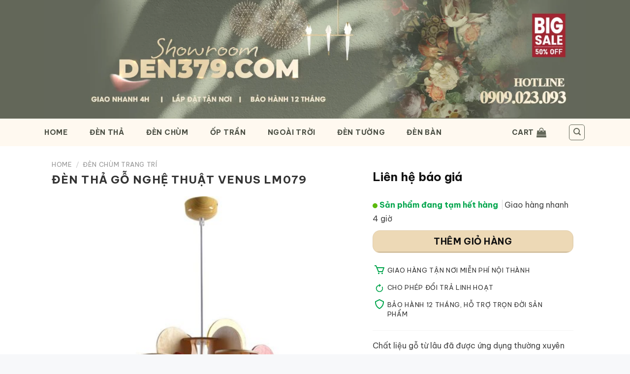

--- FILE ---
content_type: text/html; charset=UTF-8
request_url: https://den379.com/9412/den-tha-go-nghe-thuat-venus-lm079
body_size: 41723
content:
<!DOCTYPE html>
<html lang="en-US" class="loading-site no-js bg-fill">
<head>
	<meta charset="UTF-8" />
	<link rel="profile" href="http://gmpg.org/xfn/11" />
	<link rel="pingback" href="https://den379.com/xmlrpc.php" />

	<script>(function(html){html.className = html.className.replace(/\bno-js\b/,'js')})(document.documentElement);</script>
<meta name='robots' content='index, follow, max-image-preview:large, max-snippet:-1, max-video-preview:-1' />
	<style>img:is([sizes="auto" i], [sizes^="auto," i]) { contain-intrinsic-size: 3000px 1500px }</style>
	<meta name="viewport" content="width=device-width, initial-scale=1" />
	<!-- This site is optimized with the Yoast SEO plugin v26.8 - https://yoast.com/product/yoast-seo-wordpress/ -->
	<title>Đèn thả Gỗ nghệ thuật Venus LM079 Nhiều màu sắc, giá tốt (mới 2020)</title>
	<link rel="canonical" href="https://den379.com/9412/den-tha-go-nghe-thuat-venus-lm079" />
	<meta property="og:locale" content="en_US" />
	<meta property="og:type" content="article" />
	<meta property="og:title" content="Đèn thả Gỗ nghệ thuật Venus LM079 Nhiều màu sắc, giá tốt (mới 2020)" />
	<meta property="og:description" content="Chất liệu gỗ từ lâu đã được ứng dụng thường xuyên trên đèn trang trí hiện đại. Không chỉ đơn thuần là những kiểu dáng đơn giản, đèn thả gỗ hiện nay còn được tạo hình cầu kỳ, đầy tính nghệ thuật và sự độc đáo nữa. Đèn thả gỗ trang trí LM079 với kiểu dáng hiện đại và ngặp tràn màu sắc, đem đến vẻ đẹp thật sự ấn tượng cho không gian  sống của bạn. Trang trí bàn ăn, phòng khách hay phòng ngủ... đây đều là những lựa chọn tuyệt vời." />
	<meta property="og:url" content="https://den379.com/9412/den-tha-go-nghe-thuat-venus-lm079" />
	<meta property="og:site_name" content="DEN379.COM" />
	<meta property="article:modified_time" content="2024-03-10T02:50:32+00:00" />
	<meta property="og:image" content="https://den379.com/wp-content/uploads/2020/03/9-den-chum-1.jpg" />
	<meta property="og:image:width" content="800" />
	<meta property="og:image:height" content="800" />
	<meta property="og:image:type" content="image/jpeg" />
	<meta name="twitter:card" content="summary_large_image" />
	<script type="application/ld+json" class="yoast-schema-graph">{"@context":"https://schema.org","@graph":[{"@type":"WebPage","@id":"https://den379.com/9412/den-tha-go-nghe-thuat-venus-lm079","url":"https://den379.com/9412/den-tha-go-nghe-thuat-venus-lm079","name":"Đèn thả Gỗ nghệ thuật Venus LM079 Nhiều màu sắc, giá tốt (mới 2020)","isPartOf":{"@id":"https://den379.com/#website"},"primaryImageOfPage":{"@id":"https://den379.com/9412/den-tha-go-nghe-thuat-venus-lm079#primaryimage"},"image":{"@id":"https://den379.com/9412/den-tha-go-nghe-thuat-venus-lm079#primaryimage"},"thumbnailUrl":"https://den379.com/wp-content/uploads/2020/03/9-den-chum-1.jpg","datePublished":"2020-03-07T07:01:04+00:00","dateModified":"2024-03-10T02:50:32+00:00","breadcrumb":{"@id":"https://den379.com/9412/den-tha-go-nghe-thuat-venus-lm079#breadcrumb"},"inLanguage":"en-US","potentialAction":[{"@type":"ReadAction","target":["https://den379.com/9412/den-tha-go-nghe-thuat-venus-lm079"]}]},{"@type":"ImageObject","inLanguage":"en-US","@id":"https://den379.com/9412/den-tha-go-nghe-thuat-venus-lm079#primaryimage","url":"https://den379.com/wp-content/uploads/2020/03/9-den-chum-1.jpg","contentUrl":"https://den379.com/wp-content/uploads/2020/03/9-den-chum-1.jpg","width":800,"height":800,"caption":"Đèn thả Gỗ nghệ thuật Venus LM079 nhiều màu sắc cho bàn ăn, phòng khách & phòng ngủ"},{"@type":"BreadcrumbList","@id":"https://den379.com/9412/den-tha-go-nghe-thuat-venus-lm079#breadcrumb","itemListElement":[{"@type":"ListItem","position":1,"name":"Trang chủ","item":"https://den379.com/"},{"@type":"ListItem","position":2,"name":"Sản Phẩm Mới Nhất","item":"https://den379.com/mua"},{"@type":"ListItem","position":3,"name":"Đèn thả Gỗ nghệ thuật Venus LM079"}]},{"@type":"WebSite","@id":"https://den379.com/#website","url":"https://den379.com/","name":"DEN379.COM","description":"Cửa Hàng Đèn Trang Trí Tốt Nhất TPHCM","publisher":{"@id":"https://den379.com/#organization"},"potentialAction":[{"@type":"SearchAction","target":{"@type":"EntryPoint","urlTemplate":"https://den379.com/?s={search_term_string}"},"query-input":{"@type":"PropertyValueSpecification","valueRequired":true,"valueName":"search_term_string"}}],"inLanguage":"en-US"},{"@type":"Organization","@id":"https://den379.com/#organization","name":"Đèn trang trí 379","url":"https://den379.com/","logo":{"@type":"ImageObject","inLanguage":"en-US","@id":"https://den379.com/#/schema/logo/image/","url":"http://den379.com/wp-content/uploads/2020/04/356-logo-2-2.png","contentUrl":"http://den379.com/wp-content/uploads/2020/04/356-logo-2-2.png","width":300,"height":44,"caption":"Đèn trang trí 379"},"image":{"@id":"https://den379.com/#/schema/logo/image/"}}]}</script>
	<!-- / Yoast SEO plugin. -->


<link rel='dns-prefetch' href='//fonts.googleapis.com' />
<link href='https://fonts.gstatic.com' crossorigin rel='preconnect' />
<link rel='prefetch' href='https://den379.com/wp-content/themes/flatsome/assets/js/flatsome.js?ver=e1ad26bd5672989785e1' />
<link rel='prefetch' href='https://den379.com/wp-content/themes/flatsome/assets/js/chunk.slider.js?ver=3.19.9' />
<link rel='prefetch' href='https://den379.com/wp-content/themes/flatsome/assets/js/chunk.popups.js?ver=3.19.9' />
<link rel='prefetch' href='https://den379.com/wp-content/themes/flatsome/assets/js/chunk.tooltips.js?ver=3.19.9' />
<link rel='prefetch' href='https://den379.com/wp-content/themes/flatsome/assets/js/woocommerce.js?ver=dd6035ce106022a74757' />
<link rel="alternate" type="application/rss+xml" title="DEN379.COM &raquo; Feed" href="https://den379.com/feed" />
<link rel="alternate" type="application/rss+xml" title="DEN379.COM &raquo; Comments Feed" href="https://den379.com/comments/feed" />
<link rel="alternate" type="application/rss+xml" title="DEN379.COM &raquo; Đèn thả Gỗ nghệ thuật Venus LM079 Comments Feed" href="https://den379.com/9412/den-tha-go-nghe-thuat-venus-lm079/feed" />
		<style>
			.lazyload,
			.lazyloading {
				max-width: 100%;
			}
		</style>
		<link rel='stylesheet' id='photoswipe-css' href='https://den379.com/wp-content/plugins/woocommerce/assets/css/photoswipe/photoswipe.min.css?ver=10.4.3' type='text/css' media='all' />
<link rel='stylesheet' id='photoswipe-default-skin-css' href='https://den379.com/wp-content/plugins/woocommerce/assets/css/photoswipe/default-skin/default-skin.min.css?ver=10.4.3' type='text/css' media='all' />
<style id='woocommerce-inline-inline-css' type='text/css'>
.woocommerce form .form-row .required { visibility: visible; }
</style>
<link rel='stylesheet' id='wqpmb-style-css' href='https://den379.com/wp-content/plugins/wc-quantity-plus-minus-button/assets/css/style.css?ver=1.0.0' type='text/css' media='all' />
<link rel='stylesheet' id='jquery-chosen-css' href='https://den379.com/wp-content/plugins/jet-search/assets/lib/chosen/chosen.min.css?ver=1.8.7' type='text/css' media='all' />
<link rel='stylesheet' id='jet-search-css' href='https://den379.com/wp-content/plugins/jet-search/assets/css/jet-search.css?ver=3.5.10' type='text/css' media='all' />
<link rel='stylesheet' id='flatsome-main-css' href='https://den379.com/wp-content/themes/flatsome/assets/css/flatsome.css?ver=3.19.9' type='text/css' media='all' />
<style id='flatsome-main-inline-css' type='text/css'>
@font-face {
				font-family: "fl-icons";
				font-display: block;
				src: url(https://den379.com/wp-content/themes/flatsome/assets/css/icons/fl-icons.eot?v=3.19.9);
				src:
					url(https://den379.com/wp-content/themes/flatsome/assets/css/icons/fl-icons.eot#iefix?v=3.19.9) format("embedded-opentype"),
					url(https://den379.com/wp-content/themes/flatsome/assets/css/icons/fl-icons.woff2?v=3.19.9) format("woff2"),
					url(https://den379.com/wp-content/themes/flatsome/assets/css/icons/fl-icons.ttf?v=3.19.9) format("truetype"),
					url(https://den379.com/wp-content/themes/flatsome/assets/css/icons/fl-icons.woff?v=3.19.9) format("woff"),
					url(https://den379.com/wp-content/themes/flatsome/assets/css/icons/fl-icons.svg?v=3.19.9#fl-icons) format("svg");
			}
</style>
<link rel='stylesheet' id='flatsome-shop-css' href='https://den379.com/wp-content/themes/flatsome/assets/css/flatsome-shop.css?ver=3.19.9' type='text/css' media='all' />
<link rel='stylesheet' id='flatsome-style-css' href='https://den379.com/wp-content/themes/flat379/style.css?ver=3.0' type='text/css' media='all' />
<link rel='stylesheet' id='flatsome-googlefonts-css' href='//fonts.googleapis.com/css?family=Be+Vietnam+Pro%3Aregular%2C700%2Cregular%2C700%2C700&#038;display=swap&#038;ver=3.9' type='text/css' media='all' />
<script type="text/javascript" src="https://den379.com/wp-includes/js/jquery/jquery.min.js?ver=3.7.1" id="jquery-core-js"></script>
<script type="text/javascript" src="https://den379.com/wp-content/plugins/woocommerce/assets/js/jquery-blockui/jquery.blockUI.min.js?ver=2.7.0-wc.10.4.3" id="wc-jquery-blockui-js" data-wp-strategy="defer"></script>
<script type="text/javascript" id="wc-add-to-cart-js-extra">
/* <![CDATA[ */
var wc_add_to_cart_params = {"ajax_url":"\/wp-admin\/admin-ajax.php","wc_ajax_url":"\/?wc-ajax=%%endpoint%%","i18n_view_cart":"View cart","cart_url":"https:\/\/den379.com\/thanh-toan","is_cart":"","cart_redirect_after_add":"yes"};
/* ]]> */
</script>
<script type="text/javascript" src="https://den379.com/wp-content/plugins/woocommerce/assets/js/frontend/add-to-cart.min.js?ver=10.4.3" id="wc-add-to-cart-js" defer="defer" data-wp-strategy="defer"></script>
<script type="text/javascript" src="https://den379.com/wp-content/plugins/woocommerce/assets/js/photoswipe/photoswipe.min.js?ver=4.1.1-wc.10.4.3" id="wc-photoswipe-js" defer="defer" data-wp-strategy="defer"></script>
<script type="text/javascript" src="https://den379.com/wp-content/plugins/woocommerce/assets/js/photoswipe/photoswipe-ui-default.min.js?ver=4.1.1-wc.10.4.3" id="wc-photoswipe-ui-default-js" defer="defer" data-wp-strategy="defer"></script>
<script type="text/javascript" id="wc-single-product-js-extra">
/* <![CDATA[ */
var wc_single_product_params = {"i18n_required_rating_text":"Please select a rating","i18n_rating_options":["1 of 5 stars","2 of 5 stars","3 of 5 stars","4 of 5 stars","5 of 5 stars"],"i18n_product_gallery_trigger_text":"View full-screen image gallery","review_rating_required":"yes","flexslider":{"rtl":false,"animation":"slide","smoothHeight":true,"directionNav":false,"controlNav":"thumbnails","slideshow":false,"animationSpeed":500,"animationLoop":false,"allowOneSlide":false},"zoom_enabled":"","zoom_options":[],"photoswipe_enabled":"1","photoswipe_options":{"shareEl":false,"closeOnScroll":false,"history":false,"hideAnimationDuration":0,"showAnimationDuration":0},"flexslider_enabled":""};
/* ]]> */
</script>
<script type="text/javascript" src="https://den379.com/wp-content/plugins/woocommerce/assets/js/frontend/single-product.min.js?ver=10.4.3" id="wc-single-product-js" defer="defer" data-wp-strategy="defer"></script>
<script type="text/javascript" src="https://den379.com/wp-content/plugins/woocommerce/assets/js/js-cookie/js.cookie.min.js?ver=2.1.4-wc.10.4.3" id="wc-js-cookie-js" data-wp-strategy="defer"></script>
<link rel="https://api.w.org/" href="https://den379.com/wp-json/" /><link rel="alternate" title="JSON" type="application/json" href="https://den379.com/wp-json/wp/v2/product/9412" /><link rel="EditURI" type="application/rsd+xml" title="RSD" href="https://den379.com/xmlrpc.php?rsd" />
<meta name="generator" content="WordPress 6.8.3" />
<meta name="generator" content="WooCommerce 10.4.3" />
<link rel='shortlink' href='https://den379.com/?p=9412' />
<link rel="alternate" title="oEmbed (JSON)" type="application/json+oembed" href="https://den379.com/wp-json/oembed/1.0/embed?url=https%3A%2F%2Fden379.com%2F9412%2Fden-tha-go-nghe-thuat-venus-lm079" />
<link rel="alternate" title="oEmbed (XML)" type="text/xml+oembed" href="https://den379.com/wp-json/oembed/1.0/embed?url=https%3A%2F%2Fden379.com%2F9412%2Fden-tha-go-nghe-thuat-venus-lm079&#038;format=xml" />
		<script>
			document.documentElement.className = document.documentElement.className.replace('no-js', 'js');
		</script>
				<style>
			.no-js img.lazyload {
				display: none;
			}

			figure.wp-block-image img.lazyloading {
				min-width: 150px;
			}

			.lazyload,
			.lazyloading {
				--smush-placeholder-width: 100px;
				--smush-placeholder-aspect-ratio: 1/1;
				width: var(--smush-image-width, var(--smush-placeholder-width)) !important;
				aspect-ratio: var(--smush-image-aspect-ratio, var(--smush-placeholder-aspect-ratio)) !important;
			}

						.lazyload, .lazyloading {
				opacity: 0;
			}

			.lazyloaded {
				opacity: 1;
				transition: opacity 400ms;
				transition-delay: 0ms;
			}

					</style>
		<meta name="theme-color" content="#111">
<!-- Google tag (gtag.js) -->
<script async src="https://www.googletagmanager.com/gtag/js?id=AW-11301272072">
</script>
<script>
  window.dataLayer = window.dataLayer || [];
  function gtag(){dataLayer.push(arguments);}
  gtag('js', new Date());

  gtag('config', 'AW-11301272072');
</script>

<!-- Google Tag Manager -->
<script>(function(w,d,s,l,i){w[l]=w[l]||[];w[l].push({'gtm.start':
new Date().getTime(),event:'gtm.js'});var f=d.getElementsByTagName(s)[0],
j=d.createElement(s),dl=l!='dataLayer'?'&l='+l:'';j.async=true;j.src=
'https://www.googletagmanager.com/gtm.js?id='+i+dl;f.parentNode.insertBefore(j,f);
})(window,document,'script','dataLayer','GTM-NN73KB4');</script>
<!-- End Google Tag Manager -->


	<noscript><style>.woocommerce-product-gallery{ opacity: 1 !important; }</style></noscript>
	<meta name="generator" content="Elementor 3.33.2; features: e_font_icon_svg, additional_custom_breakpoints; settings: css_print_method-external, google_font-enabled, font_display-swap">
			<style>
				.e-con.e-parent:nth-of-type(n+4):not(.e-lazyloaded):not(.e-no-lazyload),
				.e-con.e-parent:nth-of-type(n+4):not(.e-lazyloaded):not(.e-no-lazyload) * {
					background-image: none !important;
				}
				@media screen and (max-height: 1024px) {
					.e-con.e-parent:nth-of-type(n+3):not(.e-lazyloaded):not(.e-no-lazyload),
					.e-con.e-parent:nth-of-type(n+3):not(.e-lazyloaded):not(.e-no-lazyload) * {
						background-image: none !important;
					}
				}
				@media screen and (max-height: 640px) {
					.e-con.e-parent:nth-of-type(n+2):not(.e-lazyloaded):not(.e-no-lazyload),
					.e-con.e-parent:nth-of-type(n+2):not(.e-lazyloaded):not(.e-no-lazyload) * {
						background-image: none !important;
					}
				}
			</style>
			<script>document.addEventListener('DOMContentLoaded', function() {
    // Tìm container có class đã đặt
    var header = document.querySelector('.my-sticky-header');

    window.addEventListener('scroll', function() {
        // Nếu cuộn xuống quá 50px thì thêm class 'active'
        if (window.scrollY > 64) {
            header.classList.add('active');
        } else {
            // Nếu quay lại đầu trang thì bỏ class 'active'
            header.classList.remove('active');
        }
    });
});</script><link rel="icon" href="https://den379.com/wp-content/uploads/2021/04/LOGO-3-1.png" sizes="32x32" />
<link rel="icon" href="https://den379.com/wp-content/uploads/2021/04/LOGO-3-1.png" sizes="192x192" />
<link rel="apple-touch-icon" href="https://den379.com/wp-content/uploads/2021/04/LOGO-3-1.png" />
<meta name="msapplication-TileImage" content="https://den379.com/wp-content/uploads/2021/04/LOGO-3-1.png" />
<style id="custom-css" type="text/css">:root {--primary-color: #636759;--fs-color-primary: #636759;--fs-color-secondary: #edd9b6;--fs-color-success: #666666;--fs-color-alert: #c4123f;--fs-experimental-link-color: #333333;--fs-experimental-link-color-hover: #111111;}.tooltipster-base {--tooltip-color: #fff;--tooltip-bg-color: #000;}.off-canvas-right .mfp-content, .off-canvas-left .mfp-content {--drawer-width: 300px;}.off-canvas .mfp-content.off-canvas-cart {--drawer-width: 360px;}html{background-color:#f7f8fa!important;}.container-width, .full-width .ubermenu-nav, .container, .row{max-width: 1130px}.row.row-collapse{max-width: 1100px}.row.row-small{max-width: 1122.5px}.row.row-large{max-width: 1160px}.header-main{height: 56px}#logo img{max-height: 56px}#logo{width:132px;}#logo img{padding:5px 0;}.stuck #logo img{padding:15px 0;}.header-bottom{min-height: 17px}.header-top{min-height: 40px}.transparent .header-main{height: 30px}.transparent #logo img{max-height: 30px}.has-transparent + .page-title:first-of-type,.has-transparent + #main > .page-title,.has-transparent + #main > div > .page-title,.has-transparent + #main .page-header-wrapper:first-of-type .page-title{padding-top: 110px;}.header.show-on-scroll,.stuck .header-main{height:39px!important}.stuck #logo img{max-height: 39px!important}.search-form{ width: 47%;}.header-bg-color {background-color: rgba(255,248,237,0.82)}.header-bottom {background-color: #ffffff}.header-main .nav > li > a{line-height: 22px }.stuck .header-main .nav > li > a{line-height: 11px }.header-bottom-nav > li > a{line-height: 31px }@media (max-width: 549px) {.header-main{height: 53px}#logo img{max-height: 53px}}.main-menu-overlay{background-color: #ffffff}.nav-dropdown{font-size:96%}.header-top{background-color:#636759!important;}body{color: #444444}h1,h2,h3,h4,h5,h6,.heading-font{color: #333333;}body{font-size: 100%;}@media screen and (max-width: 549px){body{font-size: 100%;}}body{font-family: "Be Vietnam Pro", sans-serif;}body {font-weight: 400;font-style: normal;}.nav > li > a {font-family: "Be Vietnam Pro", sans-serif;}.mobile-sidebar-levels-2 .nav > li > ul > li > a {font-family: "Be Vietnam Pro", sans-serif;}.nav > li > a,.mobile-sidebar-levels-2 .nav > li > ul > li > a {font-weight: 700;font-style: normal;}h1,h2,h3,h4,h5,h6,.heading-font, .off-canvas-center .nav-sidebar.nav-vertical > li > a{font-family: "Be Vietnam Pro", sans-serif;}h1,h2,h3,h4,h5,h6,.heading-font,.banner h1,.banner h2 {font-weight: 700;font-style: normal;}.alt-font{font-family: "Be Vietnam Pro", sans-serif;}.alt-font {font-weight: 700!important;font-style: normal!important;}.header:not(.transparent) .top-bar-nav > li > a {color: #111111;}.header:not(.transparent) .top-bar-nav.nav > li > a:hover,.header:not(.transparent) .top-bar-nav.nav > li.active > a,.header:not(.transparent) .top-bar-nav.nav > li.current > a,.header:not(.transparent) .top-bar-nav.nav > li > a.active,.header:not(.transparent) .top-bar-nav.nav > li > a.current{color: #111111;}.top-bar-nav.nav-line-bottom > li > a:before,.top-bar-nav.nav-line-grow > li > a:before,.top-bar-nav.nav-line > li > a:before,.top-bar-nav.nav-box > li > a:hover,.top-bar-nav.nav-box > li.active > a,.top-bar-nav.nav-pills > li > a:hover,.top-bar-nav.nav-pills > li.active > a{color:#FFF!important;background-color: #111111;}.header:not(.transparent) .header-nav-main.nav > li > a {color: #4b4f44;}.header:not(.transparent) .header-nav-main.nav > li > a:hover,.header:not(.transparent) .header-nav-main.nav > li.active > a,.header:not(.transparent) .header-nav-main.nav > li.current > a,.header:not(.transparent) .header-nav-main.nav > li > a.active,.header:not(.transparent) .header-nav-main.nav > li > a.current{color: #c9b187;}.header-nav-main.nav-line-bottom > li > a:before,.header-nav-main.nav-line-grow > li > a:before,.header-nav-main.nav-line > li > a:before,.header-nav-main.nav-box > li > a:hover,.header-nav-main.nav-box > li.active > a,.header-nav-main.nav-pills > li > a:hover,.header-nav-main.nav-pills > li.active > a{color:#FFF!important;background-color: #c9b187;}.header:not(.transparent) .header-bottom-nav.nav > li > a{color: #111111;}.header:not(.transparent) .header-bottom-nav.nav > li > a:hover,.header:not(.transparent) .header-bottom-nav.nav > li.active > a,.header:not(.transparent) .header-bottom-nav.nav > li.current > a,.header:not(.transparent) .header-bottom-nav.nav > li > a.active,.header:not(.transparent) .header-bottom-nav.nav > li > a.current{color: #111111;}.header-bottom-nav.nav-line-bottom > li > a:before,.header-bottom-nav.nav-line-grow > li > a:before,.header-bottom-nav.nav-line > li > a:before,.header-bottom-nav.nav-box > li > a:hover,.header-bottom-nav.nav-box > li.active > a,.header-bottom-nav.nav-pills > li > a:hover,.header-bottom-nav.nav-pills > li.active > a{color:#FFF!important;background-color: #111111;}.widget:where(:not(.widget_shopping_cart)) a{color: #333333;}.widget:where(:not(.widget_shopping_cart)) a:hover{color: #333333;}.widget .tagcloud a:hover{border-color: #333333; background-color: #333333;}.shop-page-title.featured-title .title-overlay{background-color: rgba(0,0,0,0.3);}.current .breadcrumb-step, [data-icon-label]:after, .button#place_order,.button.checkout,.checkout-button,.single_add_to_cart_button.button, .sticky-add-to-cart-select-options-button{background-color: #333333!important }.badge-inner.on-sale{background-color: #333333}.star-rating span:before,.star-rating:before, .woocommerce-page .star-rating:before, .stars a:hover:after, .stars a.active:after{color: #ffbe00}.price del, .product_list_widget del, del .woocommerce-Price-amount { color: #333333; }ins .woocommerce-Price-amount { color: #333333; }@media screen and (min-width: 550px){.products .box-vertical .box-image{min-width: 247px!important;width: 247px!important;}}.header-main .social-icons,.header-main .cart-icon strong,.header-main .menu-title,.header-main .header-button > .button.is-outline,.header-main .nav > li > a > i:not(.icon-angle-down){color: #636759!important;}.header-main .header-button > .button.is-outline,.header-main .cart-icon strong:after,.header-main .cart-icon strong{border-color: #636759!important;}.header-main .header-button > .button:not(.is-outline){background-color: #636759!important;}.header-main .current-dropdown .cart-icon strong,.header-main .header-button > .button:hover,.header-main .header-button > .button:hover i,.header-main .header-button > .button:hover span{color:#FFF!important;}.header-main .menu-title:hover,.header-main .social-icons a:hover,.header-main .header-button > .button.is-outline:hover,.header-main .nav > li > a:hover > i:not(.icon-angle-down){color: #636759!important;}.header-main .current-dropdown .cart-icon strong,.header-main .header-button > .button:hover{background-color: #636759!important;}.header-main .current-dropdown .cart-icon strong:after,.header-main .current-dropdown .cart-icon strong,.header-main .header-button > .button:hover{border-color: #636759!important;}.footer-1{background-color: #ffffff}.footer-2{background-color: #000000}.absolute-footer, html{background-color: #edd8bb}.nav-vertical-fly-out > li + li {border-top-width: 1px; border-top-style: solid;}/* Custom CSS */:root {--red: red;}#logo{display:none}.shop-page-title{margin-bottom:15px}.sp_note{background:#FFFBE560;padding:1em;}h1{text-transform: capitalize;}.flickity-prev-next-button{color:#F6E8CA}.vanchuyen{border-top:1px solid #eee;margin-top:10px;padding-bottom:10px;display: flex;align-items: center;}.vanchuyen .icon {width: 25px;margin-right: 10px;}.vanchuyen .text {font-size:0.85em;margin: 0;}.product-small .spec{}.product-small del{padding-right:0.5em}.product-small bdi{}.product-small .product-small{border-radius:0px;overflow:hidden!important;}.product-small .box-text{background:#f2f2f2;padding:15px;margin-bottom:15px;}.discount-tag.ship span {background:#001936}.discount-tag{position: absolute;opacity:1;left: -7px;top: 2px;z-index: 5;width: calc(100% - 110px);min-height: 46px;text-align: left;display: -webkit-box;display: -ms-flexbox;display: flex;-webkit-box-pack: center;-ms-flex-pack: center;justify-content: center;-webkit-box-orient: vertical;-webkit-box-direction: normal;-ms-flex-direction: column;flex-direction: column;}.discount-tag span {display: inline-block; text-overflow: ellipsis; white-space: nowrap; overflow: hidden; background: #E4CEA4; height: 18px; padding: 0 10px; line-height: 19px; font-size: 12px; color: #333; font-weight: 600; text-transform: uppercase; border-radius: 2px 2px 2px 3px; -webkit-box-shadow: 1px 1px 3px rgba(0,0,0,.3); box-shadow: 1px 1px 3px rgba(0,0,0,.3); vertical-align: top;z-index:6;}.discount-tag p:after{content: '';width: 0;height: 0;position: absolute;left: 1px;top: 18px;border-left: 7px solid transparent;border-top: 9px solid #56443e; z-index:3; }.discount-tag.ship p:before{border-top: 9px solid #000;}.discount-tag p{margin: 0; margin-bottom: 0; position: relative;}#header i.icon-angle-down{display:none}.nav>li.html {letter-spacing:0.1em;}.form-flat input:not([type=submit]), .form-flat select, .form-flat textarea{background-color:#fff;}.button.icon.circle{display:none;}.product-thumbnails .is-nav-selected a, .product-thumbnails a:hover{border:none}.sidebar-wrapper .widget.widget_product_categories li.cat-item.cat-item-231,.sidebar-wrapper .widget.widget_product_categories li.cat-item.cat-item-800 {display: none;}.custom-product-page>.col{padding:0!important;}.custom-product-page>.col>.col-inner{padding:0!important;}.ux-layout-40276>.col{padding:0!important;}.ux-layout-40276>.col>.col-inner{padding:0!important;}.ux-layout-19594>.col{padding:0!important;}.ux-layout-19594>.col>.col-inner{padding:0!important;}.ux-layout-1215 >.col{padding:0!important;}.ux-layout-1215 >.col>.col-inner{padding:0!important;}#cart-popup .checkout{display:none}.woocommerce-additional-fields h3{display:none;}.checkout_coupon{display:block!important}.thanhtoan .message-wrapper,.thanhtoan .checkout_coupon{display:none!important;}.woocommerce-billing-fields{border:none}.thum_vari span{font-size:0.7em;display:block;text-transform:uppercase;}.thum_vari{padding:0;margin:0!important;}.thum_vari .col{margin:0;padding:5px;}.absolute-footer{display:none!important}.product-type-variable .giashowrrom,.product-type-variable .product-price-container{display:none;}.giashowrrom,.product-price-container{display:inline-block;}.product-price-container strong{margin-left:10px;font-size:1.3em;text-transform:uppercase}.button.secondary{color:#111}.varibox{border:1px solid rgb(221, 221, 221);padding:10px!important;border-radius:8px;background:#fff}a.zoom-button{display:none;}.commentlist li .comment-text{padding:0}.commentlist li .comment-text img{margin-top:10px;}.commentlist ul{margin:0;}#review_form,.woocommerce-Reviews-title,.woocommerce-noreviews{display:none}#comments{padding:0}/*gradient header*/.entry-content{padding-top:0!important;padding-bottom:0!important;}.entry-content img.small{height:1.2em;width:auto}.entry-content p{font-size:1em;}.entry-content>h6{padding:1em 1em 0em}.entry-content>h2{padding:0em 0.5em 0em}ul li.bullet-arrow:before{color:grey;}/*nút mua hàng*/.product-info .price del span.amount{display:none;font-size:18px;font-weight:700;text-transform:uppercase;}.product-info .price del span.amount:before{content:"Giá gốc: "}.nav>li>a{color:#111}.single_add_to_cart_button.button{background:#C31E30!important;}.breadcrumbs .divider{color:#666;}.product_meta a{color:#0082b0}.pswp__bg{}.pswp__ui--fit .pswp__caption{background:none;}.pswp__caption__center{text-transform:uppercase;letter-spacing:0.06em}.pswp__caption__center{background:#333}.product-small .star-rating{display:none;}.nav-spacing-large>li { margin: 0 22px; }.large-columns-6 .woocommerce-Price-amount {font-size:1em}.products .product-small .box-image{cursor:pointer;}.mfp-content img{max-height:150vh}body{line-height:1.8;-webkit-font-smoothing:antialiased;}#wrapper{background:#fff}/* thu gọn mô tả cate */.s80-main{height:6em;overflow:hidden;position:relative;padding:15px!important;}.s80-more{position: absolute; right: 0; top: 4.1em; background: #f2f2f2; text-transform: lowercase; padding-left: 10px; cursor: pointer;font-weight:700}.s80-less{margin-top:-1.5em;font-weight:700;cursor: pointer;float:right;padding:0.5em;}/* thu gọn mô tả cate */.nav-spacing-xlarge>li { margin: 0 25px; }.woocommerce-review__published-date{display:none;}#header a{letter-spacing:0.05em}.shop_attributes th{padding-left:1em;font-size:1em;}.shop_attributes td{font-size:1em;}del span.amount{display:none}#main,#wrapper{background:#fff;}#main .rowauto{margin-right:auto!important;#main margin-left:auto!important;}.cateicon img{border-radius:50%;}.product-lightbox{max-height:90vh;overflow:auto}span.skutag{display:none;}.admin-bar span.idtag{display:none;}.admin-bar span.skutag{display:inline-block;}.view-more-button{background:#333;text-transform:uppercase;border-radius:30px}.section-title-bold span{border:none;}.section-title-container{margin-bottom: 0;}h2.section-title{font-size:28px}h3.section-title{font-size:24px}.section-title b{height:0.5px}.section-title a{font-size:14px;}/*làm đẹp nút xóa sp*/a.remove { width: 30px; height: 22px; position: relative; transition: opacity 200ms; vertical-align: top; display: block; -webkit-appearance: none; background: none; border: none; cursor: pointer; outline: none; padding: 0; text-indent: -9999px; }a.remove:before,a.remove:after { background: url([data-uri]) 0 0 no-repeat; left: 8px; position: absolute; right: 8px; top: 2px; display: inline-block; content: ''; } a.remove:before{ height: 6px; transform-origin: -7% 100%; -moz-transform-origin: -7% 100%; -webkit-transform-origin: -7% 100%; transition: transform 150ms; -moz-transition: transform 150ms; -webkit-transition: transform 150ms; width: 14px; }a.remove:after{ background-position: -1px -4px; height: 12px; margin-left: 1px; margin-right: 2px; margin-top: 4px; width: 11px; }a.remove:hover:before{ transform: rotate(-45deg); -moz-transform: rotate(-45deg); -webkit-transform: rotate(-45deg); transition: transform 250ms; -moz-transition: transform 250ms; -webkit-transition: transform 250ms; }a.remove:hover { background: transparent; }.lightbox-content{max-width:1100px;}/*Không có sp*/.archive .custom-category-header,.archive#main{padding:0 5px;background:transparent!important;}.category-page-row{padding-top:0;}.homepromo:before{content: ''; display: block; background: url(http://den379.com/wp-content/uploads/2020/05/tag-best-price-9.png) no-repeat center center; background-size: 250px 31px; width: 250px; height: 31px; position: absolute; left: 50%; top: -19px; margin-left: -154px; z-index: 25;}.homepromo.luxury:before{background-image:url(http://den379.com/wp-content/uploads/2020/05/Tag-luxury-9.png);}.homepromo.euro:before{background-image:url(http://den379.com/wp-content/uploads/2020/05/Eu-style.png);}.homepromo.simply:before{background-image:url(http://den379.com/wp-content/uploads/2020/05/tag-simply.png);}.homepromo{border:1px solid #CFCFCF;margin-top:30px; overflow: visible; padding:35px 7px 10px;background:#fff;clear: both;position:relative;}h3.title{font-size:1.6em;}h3.title{margin-bottom:20px;letter-spacing:0.05em;}.row5x>.col{padding:5px;}.iconv3 .col{padding:0px} .iconv3 p{margin:0;font-size:9px;} .iconv3 .col-inner>.img:not(:last-child){margin-bottom:0px;padding:0px 0.35em;}.iconv3 a{margin-top:-5px;font-weight:700;}.iconv3 p{margin-top:-6px;padding:2px;margin-top:-15px;}.iconv3 a.plain,.iconv3 a{color:#fff}.iconv3{background:#111}b, strong {font-weight: 700;}.breadcrumbs{font-weight:normal;letter-spacing:0.05em;}.badge-circle{display:none}.row0>.col{padding:0!important;}.row0{padding:0!important;}span.widget-title{font-weight:700;font-family:'Montserrat','Arial',sans-serif;font-size:1.1em;}.product_tag-outstock .stock,.product_tag-outstock form.cart{display:none;}.single-product .btoutstock{display:none;}.single-product .widget-upsell{padding:10px 15px;background:#f2f2f2;}.product_tag-outstock .btoutstock{display:block}.single-product .widgets-framed .widget{border:none;}.rowproduct {background:#fff;padding-top:20px;padding-bottom:10px;}.rowproduct .product-section >.row >.col{flex-basis:100%!important;max-width:100%;}.rowproduct .breadcrumbs a{color:#111;}.product-section{border:none;}.product-page-sections h5{font-size:20px}.rowproduct >.col{padding:0 15px 0px}.single-product .accordion-title{border:none;}.single-product .accordion-inner{padding:5px;}.bgfff{background:#fff;}.bgwg{background: #FFEFBA;/* fallback for old browsers */ background: -webkit-linear-gradient(to right, #FFFFFF, #FFEFBA);/* Chrome 10-25, Safari 5.1-6 */ background: linear-gradient(to right, #FFFFFF, #FFEFBA); /* W3C, IE 10+/ Edge, Firefox 16+, Chrome 26+, Opera 12+, Safari 7+ */} .row-collapse.bgfff{padding-top:0;}.woocommerce-checkout #billing_country_field{display:none}.section+.row:not(.row-collapse){margin-top:10px}.category-page-row #shop-sidebar aside{padding:10px;background:#fff;}aside.widget_product_categories{text-transform:uppercase;letter-spacing:0.06em;}aside{font-size:90%;}.category-page-row>.large-3{padding:0;}.category-page-row>.large-9{padding-bottom:10px;}.woocommerce-result-count,.woocommerce-ordering{display:none}.cate-foot.row.row:not(.row-collapse){margin-left:-5px;margin-right:-5px;}body{overflow:hidden!important}.badge-inner.on-sale{}/* Custom CSS Tablet */@media (max-width: 849px){h1{color:#001510}.col{padding-bottom:10px;}h3.title{background:#333;color:#fff;text-align:center;margin:0 -5% 20px -5%;width:110%;padding:3px;font-size:1.2em;}.imgfull{width:110%!important;margin-left:-5%;}.header-wrapper .icon-shopping-bag:after{display:none;}.header-wrapper .logo2{display:none}.header-wrapper.stuck .logo2{display:block} #top-bar .flex-row{padding:0}}/* Custom CSS Mobile */@media (max-width: 549px){/*menu icon*/#wide-nav .container{padding:0}#header .header-bottom-nav li{padding:0px!important}/*padding trang sp*/.entry-content img:not(.small){max-width:calc(100% + 30px);width:calc(100% + 30px);margin-left:-15px;}.rmbcl>.col{padding:0 8px 15px;}.rmbcl>.info{padding:0}/*padding trang sp*/.products .product-small.col,.row-small>.product-small.col {padding:0 5px 10px 5px;}#header .logo a{font-size:20px;}#header .header-bottom-nav li{ margin: 0 3px;font-size:90%;padding:0px 10px }#header .htmenu p{font-size:10px;line-height:30px;} .mb0>.col{padding:0!important;}.mb0{margin:0 auto!important;}.single-product #spmota{max-height:100vh;overflow:scroll;}.bgfff{padding-top:0;}.single-product .topproduct{padding-top:0px;}.single-product .topproduct>.col:first-child{padding:0}.single-product .breadcrumbs{padding-top:15px;}.topproduct ins .amount{font-size:24px}.mfp-container{padding:0px}.botproduct .col{padding-bottom:0;}.single-product .htcontent >.col{padding:0!important;}.htcontent h2,.htcontent h3,.htcontent h4,.htcontent h5,.single-product .widget-title{margin-top:15px;}.single-product .botproduct{}.category-page-row .product-small.featured{max-width:100%;flex-basis:100%;}}.label-new.menu-item > a:after{content:"New";}.label-hot.menu-item > a:after{content:"Hot";}.label-sale.menu-item > a:after{content:"Sale";}.label-popular.menu-item > a:after{content:"Popular";}</style></head>

<body class="wp-singular product-template-default single single-product postid-9412 wp-theme-flatsome wp-child-theme-flat379 theme-flatsome woocommerce woocommerce-page woocommerce-no-js product_cat_den-chum full-width bg-fill box-shadow lightbox nav-dropdown-has-shadow nav-dropdown-has-border mobile-submenu-slide mobile-submenu-slide-levels-1 elementor-default elementor-kit-67985">

<!-- Google Tag Manager (noscript) -->
<noscript><iframe data-src="https://www.googletagmanager.com/ns.html?id=GTM-NN73KB4"
height="0" width="0" style="display:none;visibility:hidden" src="[data-uri]" class="lazyload" data-load-mode="1"></iframe></noscript>
<!-- End Google Tag Manager (noscript) -->
<a class="skip-link screen-reader-text" href="#main">Skip to content</a>

<div id="wrapper">

	
	<header id="header" class="header ">
		<div class="header-wrapper">
			<div id="top-bar" class="header-top hide-for-sticky nav-dark flex-has-center">
    <div class="flex-row container">
      <div class="flex-col hide-for-medium flex-left">
          <ul class="nav nav-left medium-nav-center nav-small  nav-divided nav-uppercase">
                        </ul>
      </div>

      <div class="flex-col hide-for-medium flex-center">
          <ul class="nav nav-center nav-small  nav-divided nav-uppercase">
              <li class="header-block"><div class="header-block-block-3">	<div class="img has-hover x md-x lg-x y md-y lg-y" id="image_1448152630">
		<a class="" href="/" >						<div class="img-inner dark" >
			<img fetchpriority="high" width="1862" height="407" src="https://den379.com/wp-content/uploads/2024/10/SHOWROOM379v2-1.webp" class="attachment-original size-original" alt="banner" decoding="async" srcset="https://den379.com/wp-content/uploads/2024/10/SHOWROOM379v2-1.webp 1862w, https://den379.com/wp-content/uploads/2024/10/SHOWROOM379v2-1-600x131.webp 600w, https://den379.com/wp-content/uploads/2024/10/SHOWROOM379v2-1-1024x224.webp 1024w, https://den379.com/wp-content/uploads/2024/10/SHOWROOM379v2-1-1536x336.webp 1536w, https://den379.com/wp-content/uploads/2024/10/SHOWROOM379v2-1-510x111.webp 510w" sizes="(max-width: 1862px) 100vw, 1862px" />						
					</div>
						</a>		
<style>
#image_1448152630 {
  width: 100%;
}
</style>
	</div>
	</div></li>          </ul>
      </div>

      <div class="flex-col hide-for-medium flex-right">
         <ul class="nav top-bar-nav nav-right nav-small  nav-divided nav-uppercase">
                        </ul>
      </div>

            <div class="flex-col show-for-medium flex-grow">
          <ul class="nav nav-center nav-small mobile-nav  nav-divided nav-uppercase">
              <li class="header-block"><div class="header-block-block-3">	<div class="img has-hover x md-x lg-x y md-y lg-y" id="image_785589527">
		<a class="" href="/" >						<div class="img-inner dark" >
			<img fetchpriority="high" width="1862" height="407" src="https://den379.com/wp-content/uploads/2024/10/SHOWROOM379v2-1.webp" class="attachment-original size-original" alt="banner" decoding="async" srcset="https://den379.com/wp-content/uploads/2024/10/SHOWROOM379v2-1.webp 1862w, https://den379.com/wp-content/uploads/2024/10/SHOWROOM379v2-1-600x131.webp 600w, https://den379.com/wp-content/uploads/2024/10/SHOWROOM379v2-1-1024x224.webp 1024w, https://den379.com/wp-content/uploads/2024/10/SHOWROOM379v2-1-1536x336.webp 1536w, https://den379.com/wp-content/uploads/2024/10/SHOWROOM379v2-1-510x111.webp 510w" sizes="(max-width: 1862px) 100vw, 1862px" />						
					</div>
						</a>		
<style>
#image_785589527 {
  width: 100%;
}
</style>
	</div>
	</div></li>          </ul>
      </div>
      
    </div>
</div>
<div id="masthead" class="header-main hide-for-sticky">
      <div class="header-inner flex-row container logo-left medium-logo-left" role="navigation">

          <!-- Logo -->
          <div id="logo" class="flex-col logo">
            
<!-- Header logo -->
<a href="https://den379.com/" title="DEN379.COM - Cửa Hàng Đèn Trang Trí Tốt Nhất TPHCM" rel="home">
		DEN379.COM</a>
          </div>

          <!-- Mobile Left Elements -->
          <div class="flex-col show-for-medium flex-left">
            <ul class="mobile-nav nav nav-left ">
                          </ul>
          </div>

          <!-- Left Elements -->
          <div class="flex-col hide-for-medium flex-left
            flex-grow">
            <ul class="header-nav header-nav-main nav nav-left  nav-size-medium nav-spacing-large nav-uppercase" >
              <li id="menu-item-57529" class="menu-item menu-item-type-post_type menu-item-object-page menu-item-home menu-item-57529 menu-item-design-default"><a href="https://den379.com/" class="nav-top-link">Home</a></li>
<li id="menu-item-57175" class="menu-item menu-item-type-custom menu-item-object-custom menu-item-57175 menu-item-design-default"><a href="http://den379.com/lighting/den-trang-tri/den-tha-den-trang-tri" class="nav-top-link">Đèn thả</a></li>
<li id="menu-item-57180" class="menu-item menu-item-type-custom menu-item-object-custom menu-item-57180 menu-item-design-default"><a href="http://den379.com/lighting/den-trang-tri/den-chum-hien-dai" class="nav-top-link">Đèn chùm</a></li>
<li id="menu-item-57177" class="menu-item menu-item-type-custom menu-item-object-custom menu-item-57177 menu-item-design-default"><a href="http://den379.com/lighting/den-trang-tri/den-op-tran" class="nav-top-link">Ốp trần</a></li>
<li id="menu-item-57178" class="menu-item menu-item-type-custom menu-item-object-custom menu-item-57178 menu-item-design-default"><a href="http://den379.com/lighting/den-trang-tri/den-trang-tri-ngoai-troi" class="nav-top-link">Ngoài trời</a></li>
<li id="menu-item-57179" class="menu-item menu-item-type-custom menu-item-object-custom menu-item-57179 menu-item-design-default"><a href="http://den379.com/lighting/den-trang-tri/den-tuong-den-trang-tri" class="nav-top-link">Đèn tường</a></li>
<li id="menu-item-57176" class="menu-item menu-item-type-custom menu-item-object-custom menu-item-57176 menu-item-design-default"><a href="http://den379.com/lighting/den-trang-tri/den-de-ban" class="nav-top-link">Đèn bàn</a></li>
            </ul>
          </div>

          <!-- Right Elements -->
          <div class="flex-col hide-for-medium flex-right">
            <ul class="header-nav header-nav-main nav nav-right  nav-size-medium nav-spacing-large nav-uppercase">
              <li class="cart-item has-icon">

<a href="https://den379.com/thanh-toan" class="header-cart-link is-small off-canvas-toggle nav-top-link" title="Cart" data-open="#cart-popup" data-class="off-canvas-cart" data-pos="right" >

<span class="header-cart-title">
   Cart     </span>

    <i class="icon-shopping-bag"
    data-icon-label="0">
  </i>
  </a>



  <!-- Cart Sidebar Popup -->
  <div id="cart-popup" class="mfp-hide">
  <div class="cart-popup-inner inner-padding cart-popup-inner--sticky">
      <div class="cart-popup-title text-center">
          <span class="heading-font uppercase">Cart</span>
          <div class="is-divider"></div>
      </div>
	  <div class="widget_shopping_cart">
		  <div class="widget_shopping_cart_content">
			  	<div class="woocommerce-mini-cart__empty-message">No products in the cart.</div>
		  </div>
	  </div>
            <div class="cart-sidebar-content relative"><ul><li class="bullet-arrow">Giao hàng miễn phí trong ngày TP.HCM</li> 
<li class="bullet-arrow">Giao hàng Viettel Post hoặc chành xe tại Hà Nội và khu vực khác (phí tùy đơn vị, tạm ứng trước 10-20% đơn hàng).</li></ul></div><div class="payment-icons inline-block"><div class="payment-icon"><svg version="1.1" xmlns="http://www.w3.org/2000/svg" xmlns:xlink="http://www.w3.org/1999/xlink"  viewBox="0 0 64 32">
<path d="M13.043 8.356c-0.46 0-0.873 0.138-1.24 0.413s-0.662 0.681-0.885 1.217c-0.223 0.536-0.334 1.112-0.334 1.727 0 0.568 0.119 0.99 0.358 1.265s0.619 0.413 1.141 0.413c0.508 0 1.096-0.131 1.765-0.393v1.327c-0.693 0.262-1.389 0.393-2.089 0.393-0.884 0-1.572-0.254-2.063-0.763s-0.736-1.229-0.736-2.161c0-0.892 0.181-1.712 0.543-2.462s0.846-1.32 1.452-1.709 1.302-0.584 2.089-0.584c0.435 0 0.822 0.038 1.159 0.115s0.7 0.217 1.086 0.421l-0.616 1.276c-0.369-0.201-0.673-0.333-0.914-0.398s-0.478-0.097-0.715-0.097zM19.524 12.842h-2.47l-0.898 1.776h-1.671l3.999-7.491h1.948l0.767 7.491h-1.551l-0.125-1.776zM19.446 11.515l-0.136-1.786c-0.035-0.445-0.052-0.876-0.052-1.291v-0.184c-0.153 0.408-0.343 0.84-0.569 1.296l-0.982 1.965h1.739zM27.049 12.413c0 0.711-0.257 1.273-0.773 1.686s-1.213 0.62-2.094 0.62c-0.769 0-1.389-0.153-1.859-0.46v-1.398c0.672 0.367 1.295 0.551 1.869 0.551 0.39 0 0.694-0.072 0.914-0.217s0.329-0.343 0.329-0.595c0-0.147-0.024-0.275-0.070-0.385s-0.114-0.214-0.201-0.309c-0.087-0.095-0.303-0.269-0.648-0.52-0.481-0.337-0.818-0.67-1.013-1s-0.293-0.685-0.293-1.066c0-0.439 0.108-0.831 0.324-1.176s0.523-0.614 0.922-0.806 0.857-0.288 1.376-0.288c0.755 0 1.446 0.168 2.073 0.505l-0.569 1.189c-0.543-0.252-1.044-0.378-1.504-0.378-0.289 0-0.525 0.077-0.71 0.23s-0.276 0.355-0.276 0.607c0 0.207 0.058 0.389 0.172 0.543s0.372 0.36 0.773 0.615c0.421 0.272 0.736 0.572 0.945 0.9s0.313 0.712 0.313 1.151zM33.969 14.618h-1.597l0.7-3.22h-2.46l-0.7 3.22h-1.592l1.613-7.46h1.597l-0.632 2.924h2.459l0.632-2.924h1.592l-1.613 7.46zM46.319 9.831c0 0.963-0.172 1.824-0.517 2.585s-0.816 1.334-1.415 1.722c-0.598 0.388-1.288 0.582-2.067 0.582-0.891 0-1.587-0.251-2.086-0.753s-0.749-1.198-0.749-2.090c0-0.902 0.172-1.731 0.517-2.488s0.82-1.338 1.425-1.743c0.605-0.405 1.306-0.607 2.099-0.607 0.888 0 1.575 0.245 2.063 0.735s0.73 1.176 0.73 2.056zM43.395 8.356c-0.421 0-0.808 0.155-1.159 0.467s-0.627 0.739-0.828 1.283-0.3 1.135-0.3 1.771c0 0.5 0.116 0.877 0.348 1.133s0.558 0.383 0.979 0.383 0.805-0.148 1.151-0.444c0.346-0.296 0.617-0.714 0.812-1.255s0.292-1.148 0.292-1.822c0-0.483-0.113-0.856-0.339-1.12-0.227-0.264-0.546-0.396-0.957-0.396zM53.427 14.618h-1.786l-1.859-5.644h-0.031l-0.021 0.163c-0.111 0.735-0.227 1.391-0.344 1.97l-0.757 3.511h-1.436l1.613-7.46h1.864l1.775 5.496h0.021c0.042-0.259 0.109-0.628 0.203-1.107s0.407-1.942 0.94-4.388h1.43l-1.613 7.461zM13.296 20.185c0 0.98-0.177 1.832-0.532 2.556s-0.868 1.274-1.539 1.652c-0.672 0.379-1.464 0.568-2.376 0.568h-2.449l1.678-7.68h2.15c0.977 0 1.733 0.25 2.267 0.751s0.801 1.219 0.801 2.154zM8.925 23.615c0.536 0 1.003-0.133 1.401-0.399s0.71-0.657 0.934-1.174c0.225-0.517 0.337-1.108 0.337-1.773 0-0.54-0.131-0.95-0.394-1.232s-0.64-0.423-1.132-0.423h-0.624l-1.097 5.001h0.575zM18.64 24.96h-4.436l1.678-7.68h4.442l-0.293 1.334h-2.78l-0.364 1.686h2.59l-0.299 1.334h-2.59l-0.435 1.98h2.78l-0.293 1.345zM20.509 24.96l1.678-7.68h1.661l-1.39 6.335h2.78l-0.294 1.345h-4.436zM26.547 24.96l1.694-7.68h1.656l-1.694 7.68h-1.656zM33.021 23.389c0.282-0.774 0.481-1.27 0.597-1.487l2.346-4.623h1.716l-4.061 7.68h-1.814l-0.689-7.68h1.602l0.277 4.623c0.015 0.157 0.022 0.39 0.022 0.699-0.007 0.361-0.018 0.623-0.033 0.788h0.038zM41.678 24.96h-4.437l1.678-7.68h4.442l-0.293 1.334h-2.78l-0.364 1.686h2.59l-0.299 1.334h-2.59l-0.435 1.98h2.78l-0.293 1.345zM45.849 22.013l-0.646 2.947h-1.656l1.678-7.68h1.949c0.858 0 1.502 0.179 1.933 0.536s0.646 0.881 0.646 1.571c0 0.554-0.15 1.029-0.451 1.426s-0.733 0.692-1.298 0.885l1.417 3.263h-1.803l-1.124-2.947h-0.646zM46.137 20.689h0.424c0.474 0 0.843-0.1 1.108-0.3s0.396-0.504 0.396-0.914c0-0.287-0.086-0.502-0.258-0.646s-0.442-0.216-0.812-0.216h-0.402l-0.456 2.076zM53.712 20.39l2.031-3.11h1.857l-3.355 4.744-0.646 2.936h-1.645l0.646-2.936-1.281-4.744h1.694l0.7 3.11z"></path>
</svg>
</div><div class="payment-icon"><svg version="1.1" xmlns="http://www.w3.org/2000/svg" xmlns:xlink="http://www.w3.org/1999/xlink"  viewBox="0 0 64 32">
<path d="M19.112 24.647l-1.249-4.1h-6.279l-1.249 4.1h-3.935l6.079-17.295h4.465l6.102 17.295h-3.935zM16.991 17.484c-1.155-3.715-1.804-5.816-1.949-6.303s-0.25-0.872-0.312-1.155c-0.259 1.005-1.002 3.491-2.227 7.457h4.488zM31.859 24.647h-3.652v-14.184h-4.677v-3.039h13.006v3.039h-4.677v14.184zM46.479 24.647l-4.147-13.513h-0.106c0.149 2.749 0.224 4.583 0.224 5.501v8.011h-3.263v-17.223h4.971l4.076 13.171h0.070l4.324-13.171h4.972v17.224h-3.405v-8.152c0-0.385 0.006-0.829 0.018-1.331s0.065-1.838 0.159-4.006h-0.106l-4.442 13.489h-3.346z"></path>
</svg>
</div></div>  </div>
  </div>

</li>
<li class="header-search header-search-dropdown has-icon has-dropdown menu-item-has-children">
	<div class="header-button">	<a href="#" aria-label="Search" class="icon button round is-outline is-small"><i class="icon-search" ></i></a>
	</div>	<ul class="nav-dropdown nav-dropdown-simple dropdown-uppercase">
	 	<li class="header-search-form search-form html relative has-icon">
	<div class="header-search-form-wrapper">
		<div class="searchform-wrapper ux-search-box relative is-normal"><form role="search" method="get" class="searchform" action="https://den379.com/">
	<div class="flex-row relative">
						<div class="flex-col flex-grow">
			<label class="screen-reader-text" for="woocommerce-product-search-field-0">Search for:</label>
			<input type="search" id="woocommerce-product-search-field-0" class="search-field mb-0" placeholder="Tìm kiếm" value="" name="s" />
			<input type="hidden" name="post_type" value="product" />
					</div>
		<div class="flex-col">
			<button type="submit" value="Search" class="ux-search-submit submit-button secondary button  icon mb-0" aria-label="Submit">
				<i class="icon-search" ></i>			</button>
		</div>
	</div>
	<div class="live-search-results text-left z-top"></div>
</form>
</div>	</div>
</li>
	</ul>
</li>
            </ul>
          </div>

          <!-- Mobile Right Elements -->
          <div class="flex-col show-for-medium flex-right">
            <ul class="mobile-nav nav nav-right ">
              <li class="cart-item has-icon">


		<a href="https://den379.com/thanh-toan" class="header-cart-link is-small off-canvas-toggle nav-top-link" title="Cart" data-open="#cart-popup" data-class="off-canvas-cart" data-pos="right" >

    <i class="icon-shopping-bag"
    data-icon-label="0">
  </i>
  </a>

</li>
<li class="header-divider"></li><li class="nav-icon has-icon">
  		<a href="#" data-open="#main-menu" data-pos="right" data-bg="main-menu-overlay" data-color="" class="is-small" aria-label="Menu" aria-controls="main-menu" aria-expanded="false">

		  <i class="icon-menu" ></i>
		  <span class="menu-title uppercase hide-for-small">Menu</span>		</a>
	</li>
            </ul>
          </div>

      </div>

      </div>
<div id="wide-nav" class="header-bottom wide-nav hide-for-sticky show-for-medium">
    <div class="flex-row container">

            
            
            
                          <div class="flex-col show-for-medium flex-grow">
                  <ul class="nav header-bottom-nav nav-center mobile-nav  nav-size-large nav-spacing-xlarge">
                      <li class="header-block"><div class="header-block-block-2">	<div id="gap-1734400539" class="gap-element clearfix" style="display:block; height:auto;">
		
<style>
#gap-1734400539 {
  padding-top: 10px;
}
</style>
	</div>
	

<div class="row row-collapse menuicon bgfff large-columns-7 medium-columns-5 small-columns-4"  id="row-1401296692">


	<div id="col-60101609" class="col show-for-small medium-2 small-12 large-2"  >
				<div class="col-inner"  >
			
			

	<div class="img has-hover x md-x lg-x y md-y lg-y" id="image_971774413">
		<a class="" href="/" >						<div class="img-inner image-zoom dark" >
			<img width="200" height="71" src="https://den379.com/wp-content/uploads/2020/09/icon-main-menu-8.png" class="attachment-large size-large" alt="" decoding="async" srcset="https://den379.com/wp-content/uploads/2020/09/icon-main-menu-8.png 200w, https://den379.com/wp-content/uploads/2020/09/icon-main-menu-8-20x7.png 20w" sizes="(max-width: 200px) 100vw, 200px" />						
					</div>
						</a>		
<style>
#image_971774413 {
  width: 100%;
}
</style>
	</div>
	


		</div>
					</div>

	

	<div id="col-1754790588" class="col medium-2 small-12 large-2"  >
				<div class="col-inner"  >
			
			

	<div class="img has-hover x md-x lg-x y md-y lg-y" id="image_511115546">
		<a class="" href="http://den379.com/lighting/den-trang-tri/den-chum-hien-dai" >						<div class="img-inner image-zoom dark" >
			<img width="200" height="71" src="https://den379.com/wp-content/uploads/2020/09/icon-main-menu-7.png" class="attachment-large size-large" alt="đèn chùm" decoding="async" srcset="https://den379.com/wp-content/uploads/2020/09/icon-main-menu-7.png 200w, https://den379.com/wp-content/uploads/2020/09/icon-main-menu-7-20x7.png 20w" sizes="(max-width: 200px) 100vw, 200px" />						
					</div>
						</a>		
<style>
#image_511115546 {
  width: 100%;
}
</style>
	</div>
	


		</div>
					</div>

	

	<div id="col-2107531696" class="col medium-2 small-12 large-2"  >
				<div class="col-inner"  >
			
			

	<div class="img has-hover x md-x lg-x y md-y lg-y" id="image_990106495">
		<a class="" href="http://den379.com/lighting/den-trang-tri/den-op-tran" >						<div class="img-inner image-zoom dark" >
			<img loading="lazy" width="200" height="71" src="https://den379.com/wp-content/uploads/2020/09/icon-main-menu-1.png" class="attachment-large size-large" alt="đèn ốp trần" decoding="async" srcset="https://den379.com/wp-content/uploads/2020/09/icon-main-menu-1.png 200w, https://den379.com/wp-content/uploads/2020/09/icon-main-menu-1-20x7.png 20w" sizes="(max-width: 200px) 100vw, 200px" />						
					</div>
						</a>		
<style>
#image_990106495 {
  width: 100%;
}
</style>
	</div>
	


		</div>
					</div>

	

	<div id="col-1352175082" class="col medium-2 small-12 large-2"  >
				<div class="col-inner"  >
			
			

	<div class="img has-hover x md-x lg-x y md-y lg-y" id="image_1028333855">
		<a class="" href="http://den379.com/lighting/den-trang-tri/den-tha-den-trang-tri" >						<div class="img-inner image-zoom dark" >
			<img loading="lazy" width="200" height="71" src="https://den379.com/wp-content/uploads/2020/09/icon-main-menu-3.png" class="attachment-large size-large" alt="đèn thả" decoding="async" srcset="https://den379.com/wp-content/uploads/2020/09/icon-main-menu-3.png 200w, https://den379.com/wp-content/uploads/2020/09/icon-main-menu-3-20x7.png 20w" sizes="(max-width: 200px) 100vw, 200px" />						
					</div>
						</a>		
<style>
#image_1028333855 {
  width: 100%;
}
</style>
	</div>
	


		</div>
					</div>

	

	<div id="col-1375505238" class="col medium-2 small-12 large-2"  >
				<div class="col-inner"  >
			
			

	<div class="img has-hover x md-x lg-x y md-y lg-y" id="image_423109942">
		<a class="" href="http://den379.com/lighting/den-trang-tri/den-trang-tri-ngoai-troi" >						<div class="img-inner image-zoom dark" >
			<img loading="lazy" width="200" height="71" src="https://den379.com/wp-content/uploads/2020/09/icon-main-menu-2.png" class="attachment-large size-large" alt="đèn ngoài trời" decoding="async" srcset="https://den379.com/wp-content/uploads/2020/09/icon-main-menu-2.png 200w, https://den379.com/wp-content/uploads/2020/09/icon-main-menu-2-20x7.png 20w" sizes="(max-width: 200px) 100vw, 200px" />						
					</div>
						</a>		
<style>
#image_423109942 {
  width: 100%;
}
</style>
	</div>
	


		</div>
					</div>

	

	<div id="col-838952581" class="col medium-2 small-12 large-2"  >
				<div class="col-inner"  >
			
			

	<div class="img has-hover x md-x lg-x y md-y lg-y" id="image_1326037816">
		<a class="" href="http://den379.com/lighting/den-trang-tri/den-tuong-den-trang-tri" >						<div class="img-inner image-zoom dark" >
			<img loading="lazy" width="200" height="71" src="https://den379.com/wp-content/uploads/2020/09/icon-main-menu-5.png" class="attachment-large size-large" alt="đèn tường" decoding="async" srcset="https://den379.com/wp-content/uploads/2020/09/icon-main-menu-5.png 200w, https://den379.com/wp-content/uploads/2020/09/icon-main-menu-5-20x7.png 20w" sizes="(max-width: 200px) 100vw, 200px" />						
					</div>
						</a>		
<style>
#image_1326037816 {
  width: 100%;
}
</style>
	</div>
	


		</div>
					</div>

	

	<div id="col-2016293363" class="col medium-2 small-12 large-2"  >
				<div class="col-inner"  >
			
			

	<div class="img has-hover x md-x lg-x y md-y lg-y" id="image_1378283038">
		<a class="" href="http://den379.com/lighting/den-trang-tri/den-de-ban" >						<div class="img-inner image-zoom dark" >
			<img loading="lazy" width="200" height="71" src="https://den379.com/wp-content/uploads/2020/09/icon-main-menu4.png" class="attachment-large size-large" alt="đèn bàn" decoding="async" />						
					</div>
						</a>		
<style>
#image_1378283038 {
  width: 100%;
}
</style>
	</div>
	


		</div>
					</div>

	

	<div id="col-1559880255" class="col medium-2 small-12 large-2"  >
				<div class="col-inner"  >
			
			

	<div class="img has-hover x md-x lg-x y md-y lg-y" id="image_1235234331">
		<a class="" href="http://den379.com/lighting/den-trang-tri/den-san" >						<div class="img-inner image-zoom dark" >
			<img loading="lazy" width="200" height="71" src="https://den379.com/wp-content/uploads/2020/09/icon-main-menu-6.png" class="attachment-large size-large" alt="đèn đứng" decoding="async" />						
					</div>
						</a>		
<style>
#image_1235234331 {
  width: 100%;
}
</style>
	</div>
	


		</div>
					</div>

	

</div></div></li>                  </ul>
              </div>
            
    </div>
</div>

<div class="header-bg-container fill"><div class="header-bg-image fill"></div><div class="header-bg-color fill"></div></div>		</div>
	</header>

	
	<main id="main" class="">

	<div class="shop-container">

		
			<div class="container">
	<div class="woocommerce-notices-wrapper"></div></div>
<div id="product-9412" class="product type-product post-9412 status-publish first instock product_cat-den-chum product_tag-outstock has-post-thumbnail shipping-taxable purchasable product-type-simple">

	<div class="custom-product-page ux-layout-1215 ux-layout-scope-global">

		
	<div id="col-721217225" class="col large-12"  >
				<div class="col-inner"  >
			
			
	<section class="section" id="section_135431685">
		<div class="section-bg fill" >
									
			

		</div>

		

		<div class="section-content relative">
			

<div class="row row-collapse align-equal info"  id="row-809015199">


	<div id="col-1421684218" class="col medium-7 small-12 large-7"  >
				<div class="col-inner" style="background-color:rgb(255, 255, 255);" >
			
			

<div class="product-breadcrumb-container is-small"><nav class="woocommerce-breadcrumb breadcrumbs uppercase"><a href="https://den379.com">Home</a> <span class="divider">&#47;</span> <a href="https://den379.com/lighting/den-chum">Đèn Chùm Trang Trí</a></nav></div>

	<div id="gap-733814646" class="gap-element clearfix" style="display:block; height:auto;">
		
<style>
#gap-733814646 {
  padding-top: 10px;
}
</style>
	</div>
	

<h1 class='uppercase'style="font-weight: 700; font-size: 1.4em;">Đèn thả Gỗ nghệ thuật Venus LM079</h1>
	<div id="gap-595703609" class="gap-element clearfix" style="display:block; height:auto;">
		
<style>
#gap-595703609 {
  padding-top: 10px;
}
</style>
	</div>
	


<div class="product-images relative mb-half has-hover woocommerce-product-gallery woocommerce-product-gallery--with-images woocommerce-product-gallery--columns-4 images" data-columns="4">

  <div class="badge-container is-larger absolute left top z-1">

</div>

  <div class="image-tools absolute top show-on-hover right z-3">
      </div>

  <div class="woocommerce-product-gallery__wrapper product-gallery-slider slider slider-nav-small mb-half"
        data-flickity-options='{
                "cellAlign": "center",
                "wrapAround": true,
                "autoPlay": false,
                "prevNextButtons":true,
                "adaptiveHeight": true,
                "imagesLoaded": true,
                "lazyLoad": 1,
                "dragThreshold" : 15,
                "pageDots": false,
                "rightToLeft": false       }'>
    <div data-thumb="https://den379.com/wp-content/uploads/2020/03/9-den-chum-1-100x100.jpg" data-thumb-alt="Đèn thả Gỗ nghệ thuật Venus LM079 nhiều màu sắc cho bàn ăn, phòng khách &amp; phòng ngủ" data-thumb-srcset="https://den379.com/wp-content/uploads/2020/03/9-den-chum-1-100x100.jpg 100w, https://den379.com/wp-content/uploads/2020/03/9-den-chum-1-510x510.jpg 510w, https://den379.com/wp-content/uploads/2020/03/9-den-chum-1-600x600.jpg 600w, https://den379.com/wp-content/uploads/2020/03/9-den-chum-1-360x360.jpg 360w, https://den379.com/wp-content/uploads/2020/03/9-den-chum-1-450x450.jpg 450w, https://den379.com/wp-content/uploads/2020/03/9-den-chum-1-20x20.jpg 20w, https://den379.com/wp-content/uploads/2020/03/9-den-chum-1.jpg 800w"  data-thumb-sizes="(max-width: 100px) 100vw, 100px" class="woocommerce-product-gallery__image slide first"><a href="https://den379.com/wp-content/uploads/2020/03/9-den-chum-1.jpg"><img loading="lazy" loading="lazy" width="510" height="510" src="https://den379.com/wp-content/uploads/2020/03/9-den-chum-1-510x510.jpg" class="wp-post-image ux-skip-lazy" alt="Đèn thả Gỗ nghệ thuật Venus LM079 nhiều màu sắc cho bàn ăn, phòng khách &amp; phòng ngủ" data-caption="" data-src="https://den379.com/wp-content/uploads/2020/03/9-den-chum-1.jpg" data-large_image="https://den379.com/wp-content/uploads/2020/03/9-den-chum-1.jpg" data-large_image_width="800" data-large_image_height="800" decoding="async" srcset="https://den379.com/wp-content/uploads/2020/03/9-den-chum-1-510x510.jpg 510w, https://den379.com/wp-content/uploads/2020/03/9-den-chum-1-100x100.jpg 100w, https://den379.com/wp-content/uploads/2020/03/9-den-chum-1-600x600.jpg 600w, https://den379.com/wp-content/uploads/2020/03/9-den-chum-1-360x360.jpg 360w, https://den379.com/wp-content/uploads/2020/03/9-den-chum-1-450x450.jpg 450w, https://den379.com/wp-content/uploads/2020/03/9-den-chum-1-20x20.jpg 20w, https://den379.com/wp-content/uploads/2020/03/9-den-chum-1.jpg 800w" sizes="(max-width: 510px) 100vw, 510px" /></a></div><div data-thumb="https://den379.com/wp-content/uploads/2020/03/9-den-chum-2-100x100.jpg" data-thumb-alt="Đèn thả Gỗ nghệ thuật Venus LM079 nhiều màu sắc cho bàn ăn, phòng khách &amp; phòng ngủ" data-thumb-srcset="https://den379.com/wp-content/uploads/2020/03/9-den-chum-2-100x100.jpg 100w, https://den379.com/wp-content/uploads/2020/03/9-den-chum-2-510x510.jpg 510w, https://den379.com/wp-content/uploads/2020/03/9-den-chum-2-600x600.jpg 600w, https://den379.com/wp-content/uploads/2020/03/9-den-chum-2-360x360.jpg 360w, https://den379.com/wp-content/uploads/2020/03/9-den-chum-2-450x450.jpg 450w, https://den379.com/wp-content/uploads/2020/03/9-den-chum-2-20x20.jpg 20w, https://den379.com/wp-content/uploads/2020/03/9-den-chum-2.jpg 800w"  data-thumb-sizes="(max-width: 100px) 100vw, 100px" class="woocommerce-product-gallery__image slide"><a href="https://den379.com/wp-content/uploads/2020/03/9-den-chum-2.jpg"><img loading="lazy" width="510" height="510" src="data:image/svg+xml,%3Csvg%20viewBox%3D%220%200%20800%20800%22%20xmlns%3D%22http%3A%2F%2Fwww.w3.org%2F2000%2Fsvg%22%3E%3C%2Fsvg%3E" class="lazy-load " alt="Đèn thả Gỗ nghệ thuật Venus LM079 nhiều màu sắc cho bàn ăn, phòng khách &amp; phòng ngủ" data-caption="" data-src="https://den379.com/wp-content/uploads/2020/03/9-den-chum-2.jpg" data-large_image="https://den379.com/wp-content/uploads/2020/03/9-den-chum-2.jpg" data-large_image_width="800" data-large_image_height="800" decoding="async" srcset="" data-srcset="https://den379.com/wp-content/uploads/2020/03/9-den-chum-2-510x510.jpg 510w, https://den379.com/wp-content/uploads/2020/03/9-den-chum-2-100x100.jpg 100w, https://den379.com/wp-content/uploads/2020/03/9-den-chum-2-600x600.jpg 600w, https://den379.com/wp-content/uploads/2020/03/9-den-chum-2-360x360.jpg 360w, https://den379.com/wp-content/uploads/2020/03/9-den-chum-2-450x450.jpg 450w, https://den379.com/wp-content/uploads/2020/03/9-den-chum-2-20x20.jpg 20w, https://den379.com/wp-content/uploads/2020/03/9-den-chum-2.jpg 800w" sizes="(max-width: 510px) 100vw, 510px" /></a></div><div data-thumb="https://den379.com/wp-content/uploads/2020/03/9-den-chum-3-100x100.jpg" data-thumb-alt="Đèn thả Gỗ nghệ thuật Venus LM079 nhiều màu sắc cho bàn ăn, phòng khách &amp; phòng ngủ" data-thumb-srcset="https://den379.com/wp-content/uploads/2020/03/9-den-chum-3-100x100.jpg 100w, https://den379.com/wp-content/uploads/2020/03/9-den-chum-3-510x510.jpg 510w, https://den379.com/wp-content/uploads/2020/03/9-den-chum-3-600x600.jpg 600w, https://den379.com/wp-content/uploads/2020/03/9-den-chum-3-360x360.jpg 360w, https://den379.com/wp-content/uploads/2020/03/9-den-chum-3-450x450.jpg 450w, https://den379.com/wp-content/uploads/2020/03/9-den-chum-3-20x20.jpg 20w, https://den379.com/wp-content/uploads/2020/03/9-den-chum-3.jpg 800w"  data-thumb-sizes="(max-width: 100px) 100vw, 100px" class="woocommerce-product-gallery__image slide"><a href="https://den379.com/wp-content/uploads/2020/03/9-den-chum-3.jpg"><img loading="lazy" width="510" height="510" src="data:image/svg+xml,%3Csvg%20viewBox%3D%220%200%20800%20800%22%20xmlns%3D%22http%3A%2F%2Fwww.w3.org%2F2000%2Fsvg%22%3E%3C%2Fsvg%3E" class="lazy-load " alt="Đèn thả Gỗ nghệ thuật Venus LM079 nhiều màu sắc cho bàn ăn, phòng khách &amp; phòng ngủ" data-caption="" data-src="https://den379.com/wp-content/uploads/2020/03/9-den-chum-3.jpg" data-large_image="https://den379.com/wp-content/uploads/2020/03/9-den-chum-3.jpg" data-large_image_width="800" data-large_image_height="800" decoding="async" srcset="" data-srcset="https://den379.com/wp-content/uploads/2020/03/9-den-chum-3-510x510.jpg 510w, https://den379.com/wp-content/uploads/2020/03/9-den-chum-3-100x100.jpg 100w, https://den379.com/wp-content/uploads/2020/03/9-den-chum-3-600x600.jpg 600w, https://den379.com/wp-content/uploads/2020/03/9-den-chum-3-360x360.jpg 360w, https://den379.com/wp-content/uploads/2020/03/9-den-chum-3-450x450.jpg 450w, https://den379.com/wp-content/uploads/2020/03/9-den-chum-3-20x20.jpg 20w, https://den379.com/wp-content/uploads/2020/03/9-den-chum-3.jpg 800w" sizes="(max-width: 510px) 100vw, 510px" /></a></div><div data-thumb="https://den379.com/wp-content/uploads/2020/03/9-den-chum-4-100x100.jpg" data-thumb-alt="Đèn thả Gỗ nghệ thuật Venus LM079 nhiều màu sắc cho bàn ăn, phòng khách &amp; phòng ngủ" data-thumb-srcset="https://den379.com/wp-content/uploads/2020/03/9-den-chum-4-100x100.jpg 100w, https://den379.com/wp-content/uploads/2020/03/9-den-chum-4-510x510.jpg 510w, https://den379.com/wp-content/uploads/2020/03/9-den-chum-4-600x600.jpg 600w, https://den379.com/wp-content/uploads/2020/03/9-den-chum-4-360x360.jpg 360w, https://den379.com/wp-content/uploads/2020/03/9-den-chum-4-450x450.jpg 450w, https://den379.com/wp-content/uploads/2020/03/9-den-chum-4-20x20.jpg 20w, https://den379.com/wp-content/uploads/2020/03/9-den-chum-4.jpg 800w"  data-thumb-sizes="(max-width: 100px) 100vw, 100px" class="woocommerce-product-gallery__image slide"><a href="https://den379.com/wp-content/uploads/2020/03/9-den-chum-4.jpg"><img loading="lazy" width="510" height="510" src="data:image/svg+xml,%3Csvg%20viewBox%3D%220%200%20800%20800%22%20xmlns%3D%22http%3A%2F%2Fwww.w3.org%2F2000%2Fsvg%22%3E%3C%2Fsvg%3E" class="lazy-load " alt="Đèn thả Gỗ nghệ thuật Venus LM079 nhiều màu sắc cho bàn ăn, phòng khách &amp; phòng ngủ" data-caption="" data-src="https://den379.com/wp-content/uploads/2020/03/9-den-chum-4.jpg" data-large_image="https://den379.com/wp-content/uploads/2020/03/9-den-chum-4.jpg" data-large_image_width="800" data-large_image_height="800" decoding="async" srcset="" data-srcset="https://den379.com/wp-content/uploads/2020/03/9-den-chum-4-510x510.jpg 510w, https://den379.com/wp-content/uploads/2020/03/9-den-chum-4-100x100.jpg 100w, https://den379.com/wp-content/uploads/2020/03/9-den-chum-4-600x600.jpg 600w, https://den379.com/wp-content/uploads/2020/03/9-den-chum-4-360x360.jpg 360w, https://den379.com/wp-content/uploads/2020/03/9-den-chum-4-450x450.jpg 450w, https://den379.com/wp-content/uploads/2020/03/9-den-chum-4-20x20.jpg 20w, https://den379.com/wp-content/uploads/2020/03/9-den-chum-4.jpg 800w" sizes="(max-width: 510px) 100vw, 510px" /></a></div><div data-thumb="https://den379.com/wp-content/uploads/2020/03/9-den-chum-5-100x100.jpg" data-thumb-alt="Đèn thả Gỗ nghệ thuật Venus LM079 nhiều màu sắc cho bàn ăn, phòng khách &amp; phòng ngủ" data-thumb-srcset="https://den379.com/wp-content/uploads/2020/03/9-den-chum-5-100x100.jpg 100w, https://den379.com/wp-content/uploads/2020/03/9-den-chum-5-510x510.jpg 510w, https://den379.com/wp-content/uploads/2020/03/9-den-chum-5-600x600.jpg 600w, https://den379.com/wp-content/uploads/2020/03/9-den-chum-5-360x360.jpg 360w, https://den379.com/wp-content/uploads/2020/03/9-den-chum-5-450x450.jpg 450w, https://den379.com/wp-content/uploads/2020/03/9-den-chum-5-20x20.jpg 20w, https://den379.com/wp-content/uploads/2020/03/9-den-chum-5.jpg 708w"  data-thumb-sizes="(max-width: 100px) 100vw, 100px" class="woocommerce-product-gallery__image slide"><a href="https://den379.com/wp-content/uploads/2020/03/9-den-chum-5.jpg"><img loading="lazy" width="510" height="510" src="data:image/svg+xml,%3Csvg%20viewBox%3D%220%200%20708%20708%22%20xmlns%3D%22http%3A%2F%2Fwww.w3.org%2F2000%2Fsvg%22%3E%3C%2Fsvg%3E" class="lazy-load " alt="Đèn thả Gỗ nghệ thuật Venus LM079 nhiều màu sắc cho bàn ăn, phòng khách &amp; phòng ngủ" data-caption="" data-src="https://den379.com/wp-content/uploads/2020/03/9-den-chum-5.jpg" data-large_image="https://den379.com/wp-content/uploads/2020/03/9-den-chum-5.jpg" data-large_image_width="708" data-large_image_height="708" decoding="async" srcset="" data-srcset="https://den379.com/wp-content/uploads/2020/03/9-den-chum-5-510x510.jpg 510w, https://den379.com/wp-content/uploads/2020/03/9-den-chum-5-100x100.jpg 100w, https://den379.com/wp-content/uploads/2020/03/9-den-chum-5-600x600.jpg 600w, https://den379.com/wp-content/uploads/2020/03/9-den-chum-5-360x360.jpg 360w, https://den379.com/wp-content/uploads/2020/03/9-den-chum-5-450x450.jpg 450w, https://den379.com/wp-content/uploads/2020/03/9-den-chum-5-20x20.jpg 20w, https://den379.com/wp-content/uploads/2020/03/9-den-chum-5.jpg 708w" sizes="(max-width: 510px) 100vw, 510px" /></a></div>  </div>

  <div class="image-tools absolute bottom left z-3">
        <a href="#product-zoom" class="zoom-button button is-outline circle icon tooltip hide-for-small" title="Zoom">
      <i class="icon-expand" ></i>    </a>
   </div>
</div>

	<div class="product-thumbnails thumbnails slider row row-small row-slider slider-nav-small small-columns-4"
		data-flickity-options='{
			"cellAlign": "left",
			"wrapAround": false,
			"autoPlay": false,
			"prevNextButtons": true,
			"asNavFor": ".product-gallery-slider",
			"percentPosition": true,
			"imagesLoaded": true,
			"pageDots": false,
			"rightToLeft": false,
			"contain": true
		}'>
					<div class="col is-nav-selected first">
				<a>
					<img loading="lazy" src="https://den379.com/wp-content/uploads/2020/03/9-den-chum-1-247x296.jpg" alt="Đèn thả Gỗ nghệ thuật Venus LM079 nhiều màu sắc cho bàn ăn, phòng khách & phòng ngủ" width="247" height="296" class="attachment-woocommerce_thumbnail" />				</a>
			</div><div class="col"><a><img loading="lazy" src="data:image/svg+xml,%3Csvg%20viewBox%3D%220%200%20247%20296%22%20xmlns%3D%22http%3A%2F%2Fwww.w3.org%2F2000%2Fsvg%22%3E%3C%2Fsvg%3E" data-src="https://den379.com/wp-content/uploads/2020/03/9-den-chum-2-247x296.jpg" alt="Đèn thả Gỗ nghệ thuật Venus LM079 nhiều màu sắc cho bàn ăn, phòng khách & phòng ngủ" width="247" height="296"  class="lazy-load attachment-woocommerce_thumbnail" /></a></div><div class="col"><a><img loading="lazy" src="data:image/svg+xml,%3Csvg%20viewBox%3D%220%200%20247%20296%22%20xmlns%3D%22http%3A%2F%2Fwww.w3.org%2F2000%2Fsvg%22%3E%3C%2Fsvg%3E" data-src="https://den379.com/wp-content/uploads/2020/03/9-den-chum-3-247x296.jpg" alt="Đèn thả Gỗ nghệ thuật Venus LM079 nhiều màu sắc cho bàn ăn, phòng khách & phòng ngủ" width="247" height="296"  class="lazy-load attachment-woocommerce_thumbnail" /></a></div><div class="col"><a><img loading="lazy" src="data:image/svg+xml,%3Csvg%20viewBox%3D%220%200%20247%20296%22%20xmlns%3D%22http%3A%2F%2Fwww.w3.org%2F2000%2Fsvg%22%3E%3C%2Fsvg%3E" data-src="https://den379.com/wp-content/uploads/2020/03/9-den-chum-4-247x296.jpg" alt="Đèn thả Gỗ nghệ thuật Venus LM079 nhiều màu sắc cho bàn ăn, phòng khách & phòng ngủ" width="247" height="296"  class="lazy-load attachment-woocommerce_thumbnail" /></a></div><div class="col"><a><img loading="lazy" src="data:image/svg+xml,%3Csvg%20viewBox%3D%220%200%20247%20296%22%20xmlns%3D%22http%3A%2F%2Fwww.w3.org%2F2000%2Fsvg%22%3E%3C%2Fsvg%3E" data-src="https://den379.com/wp-content/uploads/2020/03/9-den-chum-5-247x296.jpg" alt="Đèn thả Gỗ nghệ thuật Venus LM079 nhiều màu sắc cho bàn ăn, phòng khách & phòng ngủ" width="247" height="296"  class="lazy-load attachment-woocommerce_thumbnail" /></a></div>	</div>
	


		</div>
				
<style>
#col-1421684218 > .col-inner {
  padding: 0px 10px 0px 10px;
}
@media (min-width:550px) {
  #col-1421684218 > .col-inner {
    padding: 15px 15px 15px 15px;
  }
}
</style>
	</div>

	

	<div id="col-1449709360" class="col medium-5 small-12 large-5"  >
				<div class="col-inner" style="background-color:rgb(255, 255, 255);" >
			
			

<div class="add-to-cart-container form-normal is-normal">
	
	<form class="cart" action="https://den379.com/9412/den-tha-go-nghe-thuat-venus-lm079" method="post" enctype='multipart/form-data'>
		
			<div class="qib-button-wrapper qib-button-wrapper-9412">
	
		<label class="screen-reader-text" for="quantity_697e96bc91cbd">Quantity</label>
			            <button type="button" class="minus qib-button">-</button>
						<div class="quantity wqpmb_quantity">
							<input
					type="number"
					id="quantity_697e96bc91cbd"
					class="wqpmb_input_text input-text qty text"
					step="1"
					data-product_id="9412"
					data-variation_id=""
					min="1"
					max=""
					name="quantity"
					value="1"
					title="Qty"
					size="4"
					placeholder=""
					inputmode="numeric" />
								
			</div>

			            <span class="wqpmb_plain_input hidden">1</span>
		
            <button type="button" class="plus qib-button">+</button>
				</div>
	
		<button type="submit" name="add-to-cart" value="9412" class="single_add_to_cart_button button alt">MUA NGAY</button>

			</form>

	
</div>

<p class="giashowrrom" style="margin: 0;"></p>
<div class="product-price-container is-xlarge"><div class="price-wrapper">
	<p class="price product-page-price ">
  <span class="amount">Liên hệ báo giá</span></p>
</div>
</div>



<div><img class="projector_status__gfx lazyload" data-src="/wp-content/uploads/2021/12/dot.svg" alt="dot" style="display: inline-block;" src="[data-uri]"><strong style="font-size:1em;line-height:1.5;margin-left:0.25rem;"><span style="color:#00a54c;border-right:1px solid #b2b2b280;padding-right:0.25rem;">Sản phẩm đang tạm hết hàng </span><span style="padding-left:0.25rem;font-weight:400;"> Giao hàng nhanh 4 giờ<span></strong></div>

	<div id="gap-1629702821" class="gap-element clearfix" style="display:block; height:auto;">
		
<style>
#gap-1629702821 {
  padding-top: 10px;
}
</style>
	</div>
	

<a href="#" class="button secondary is-bevel is-large expand muangay"  style="border-radius:15px;">
		<span>Thêm giỏ hàng</span>
	</a>




<div class="accordion hoidap"><div class="accordion-item"><a id="accordion-3157595536-label" href="#" class="accordion-title plain" aria-expanded="false" aria-controls="accordion-3157595536-content"><button class="toggle" aria-label="Toggle"><i class="icon-angle-down icon-ship"></i></button><span>Giao hàng tận nơi miễn phí nội thành</span></a><div class="accordion-inner">
<p>Sản phẩm có hàng tại TP.HCM áp dụng chính sách giao hàng miễn phí trong ngày đặt hàng. Giao và thanh toán tận nơi (có phí) áp dụng cho Hà Nội và các tỉnh thành khác trên toàn quốc.</p>
</div></div><div class="accordion-item"><a id="accordion-1837839010-label" href="#" class="accordion-title plain" aria-expanded="false" aria-controls="accordion-1837839010-content"><button class="toggle" aria-label="Toggle"><i class="icon-angle-down icon-return"></i></button><span>Cho phép đổi trả linh hoạt</span></a><div class="accordion-inner" >
<p>Sản phẩm cho phép đổi trả hoàn toàn miễn phí trong vòng 7 ngày nếu có lỗi do nhà sản xuất.</p>
</div></div><div class="accordion-item"><a id="accordion-780903431-label" href="#" class="accordion-title plain" aria-expanded="false" aria-controls="accordion-780903431-content"><button class="toggle" aria-label="Toggle"><i class="icon-angle-down icon-bh"></i></button><span>Bảo hành 12 tháng, hỗ trợ trọn đời sản phẩm</span></a><div  class="accordion-inner">
<p>Tất cả sản phẩm của den379.com được bảo hành miễn phí trong 12 tháng. Hết thời hạn bảo hành, sản phẩm vẫn được hỗ trợ dịch vụ trọn đời.</p>
</div></div></div><style>
.hoidap .active>.toggle{transform: scaleX(-1);}
.hoidap .accordion-title{font-size:0.82em;line-height:1.5;color:#333;font-weight:400;letter-spacing:0.05em;letter-spacing:0.05em;text-transform:uppercase;}
.hoidap .accordion-inner{font-size:0.9em;line-height:1.5;padding:0.8em;}
.hoidap .accordion-inner p{margin-bottom:0}
.hoidap .icon-angle-down:before {transform: none!important;font-size:0.9em;}
.hoidap .accordion-item{}
.hoidap .accordion-title.active{
	background-color: #e2e2e2;
}
.hoidap .accordion-title.active+.accordion-inner{
	background-color: #fff;
	margin-bottom:10px;
	
}
.hoidap .toggle{opacity:1}	
.hoidap .icon-angle-down{color:#00a54c;}
.hoidap .icon-bulb:before{  content: url('data:image/svg+xml;utf8,<svg xmlns="http://www.w3.org/2000/svg" width="24" height="24" viewBox="0 0 24 24" style="fill: rgba(0, 165, 76, 1);transform: ;msFilter:;"><path d="M16 9c-1.628 0-3 1.372-3 3s1.372 3 3 3 3-1.372 3-3-1.372-3-3-3z"></path><path d="M16 6H8c-3.296 0-5.982 2.682-6 5.986v.042A6.01 6.01 0 0 0 8 18h8c3.309 0 6-2.691 6-6s-2.691-6-6-6zm0 10H8a4.006 4.006 0 0 1-4-3.99C4.004 9.799 5.798 8 8 8h8c2.206 0 4 1.794 4 4s-1.794 4-4 4z"></path></svg>	');}
.hoidap .icon-ship:before{ content: url('data:image/svg+xml;utf8,<svg xmlns="http://www.w3.org/2000/svg" width="24" height="24" viewBox="0 0 24 24" style="fill: rgba(0, 165, 76, 1);transform: ;msFilter:;"><path d="M21.822 7.431A1 1 0 0 0 21 7H7.333L6.179 4.23A1.994 1.994 0 0 0 4.333 3H2v2h2.333l4.744 11.385A1 1 0 0 0 10 17h8c.417 0 .79-.259.937-.648l3-8a1 1 0 0 0-.115-.921zM17.307 15h-6.64l-2.5-6h11.39l-2.25 6z"></path><circle cx="10.5" cy="19.5" r="1.5"></circle><circle cx="17.5" cy="19.5" r="1.5"></circle></svg>	');}
.hoidap .icon-return:before{  content: url('data:image/svg+xml;utf8,<svg xmlns="http://www.w3.org/2000/svg" width="20" height="20" viewBox="0 0 24 24" style="fill: rgba(0, 165, 76, 1);transform: ;msFilter:;"><path d="M19.89 10.105a8.696 8.696 0 0 0-.789-1.456l-1.658 1.119a6.606 6.606 0 0 1 .987 2.345 6.659 6.659 0 0 1 0 2.648 6.495 6.495 0 0 1-.384 1.231 6.404 6.404 0 0 1-.603 1.112 6.654 6.654 0 0 1-1.776 1.775 6.606 6.606 0 0 1-2.343.987 6.734 6.734 0 0 1-2.646 0 6.55 6.55 0 0 1-3.317-1.788 6.605 6.605 0 0 1-1.408-2.088 6.613 6.613 0 0 1-.382-1.23 6.627 6.627 0 0 1 .382-3.877A6.551 6.551 0 0 1 7.36 8.797 6.628 6.628 0 0 1 9.446 7.39c.395-.167.81-.296 1.23-.382.107-.022.216-.032.324-.049V10l5-4-5-4v2.938a8.805 8.805 0 0 0-.725.111 8.512 8.512 0 0 0-3.063 1.29A8.566 8.566 0 0 0 4.11 16.77a8.535 8.535 0 0 0 1.835 2.724 8.614 8.614 0 0 0 2.721 1.833 8.55 8.55 0 0 0 5.061.499 8.576 8.576 0 0 0 6.162-5.056c.22-.52.389-1.061.5-1.608a8.643 8.643 0 0 0 0-3.45 8.684 8.684 0 0 0-.499-1.607z"></path></svg>	');}
.hoidap .icon-bh:before{  content: url('data:image/svg+xml;utf8,<svg xmlns="http://www.w3.org/2000/svg" width="24" height="24" viewBox="0 0 24 24" style="fill: rgba(0, 165, 76, 1);transform: ;msFilter:;"><path d="M20.995 6.903a.997.997 0 0 0-.547-.797l-7.973-4a.997.997 0 0 0-.895-.002l-8.027 4c-.297.15-.502.437-.544.767-.013.097-1.145 9.741 8.541 15.008a.995.995 0 0 0 .969-.009c9.307-5.259 8.514-14.573 8.476-14.967zm-8.977 12.944c-6.86-4.01-7.14-10.352-7.063-12.205l7.071-3.523 6.998 3.511c.005 1.87-.481 8.243-7.006 12.217z"></path></svg>	');}	

	
	
</style>
	

<div class="is-divider divider clearfix" style="max-width:100%;height:1px;background-color:rgba(206, 206, 206, 0.203);"></div>

<div class="product-short-description">
	<p>Chất liệu gỗ từ lâu đã được ứng dụng thường xuyên trên đèn trang trí hiện đại. Không chỉ đơn thuần là những kiểu dáng đơn giản, đèn thả gỗ hiện nay còn được tạo hình cầu kỳ, đầy tính nghệ thuật và sự độc đáo nữa. Đèn thả gỗ trang trí LM079 với kiểu dáng hiện đại và ngặp tràn màu sắc, đem đến vẻ đẹp thật sự ấn tượng cho không gian  sống của bạn. Trang trí bàn ăn, phòng khách hay phòng ngủ&#8230; đây đều là những lựa chọn tuyệt vời.</p>
</div>




<div style="margin-bottom:8px;color:#777"><svg focusable="false" viewBox="0 0 24 24" style="width: 1rem; height: 1rem;display: inline-block;vertical-align: middle; fill: currentColor; transition-property: transform,fill; transition-duration: 250ms; transition-timing-function: cubic-bezier(0.4, 0, 0.4, 1);" aria-hidden="true"><path d="M12 9.5c.6904 0 1.25-.5596 1.25-1.25S12.6904 7 12 7s-1.25.5596-1.25 1.25S11.3096 9.5 12 9.5zM11 11v6h2v-6h-2z"></path><path fill-rule="evenodd" clip-rule="evenodd" d="M12 2C6.4771 2 2 6.4771 2 12c0 5.5228 4.4771 10 10 10 5.5228 0 10-4.4772 10-10 0-5.5229-4.4772-10-10-10zM4 12c0-4.4183 3.5817-8 8-8s8 3.5817 8 8-3.5817 8-8 8-8-3.5817-8-8z"></path></svg><span style="font-size: .75rem; line-height: 1.5;margin-left: 0.25rem">Den379.com tặng kèm bóng LED chất lượng cao, công suất 4 - 7W. Đèn có thể bán kèm các loại bóng khác. Xem trực tiếp tại 379 Tô Hiến Thành phường 14 Quận 10</span></div>
<table class="woocommerce-product-attributes shop_attributes"><tr class="woocommerce-product-attributes-item"><th class="woocommerce-product-attributes-item__label">Chiều rộng</th><td>56 cm</td></tr><tr class="woocommerce-product-attributes-item"><th class="woocommerce-product-attributes-item__label">Bóng đèn</th><td><p>Bóng đèn LED E27</p></td></tr><tr class="woocommerce-product-attributes-item"><th class="woocommerce-product-attributes-item__label">Chao đèn</th><td><p>Chiếu trực tiếp</p></td></tr><tr class="woocommerce-product-attributes-item"><th class="woocommerce-product-attributes-item__label">CS Bóng</th><td><p>4W - 40W</p></td></tr><tr class="woocommerce-product-attributes-item"><th class="woocommerce-product-attributes-item__label">Số lượng bóng</th><td><p>1 Bóng</p></td></tr><tr class="woocommerce-product-attributes-item"><th class="woocommerce-product-attributes-item__label">Vật liệu</th><td><p>Gỗ, Hợp kim nhôm</p></td></tr><br />
<b>Warning</b>:  Undefined array key 0 in <b>/www/wwwroot/den379.com/wp-content/themes/flat379/functions.php</b> on line <b>1571</b><br />
<br />
<b>Warning</b>:  Attempt to read property "taxonomy" on null in <b>/www/wwwroot/den379.com/wp-content/themes/flat379/functions.php</b> on line <b>1571</b><br />
<tr class="woocommerce-product-attributes-item"><th class="woocommerce-product-attributes-item__label">Vật liệu</th><td><p></p></td></tr><tr class="woocommerce-product-attributes-item"><th class="woocommerce-product-attributes-item__label">Xuất xứ</th><td>Nhập khẩu</td></tr><tr class="woocommerce-product-attributes-item"><th class="woocommerce-product-attributes-item__label">Bảo hành</th><td>12 tháng</td></tr></table>


		</div>
				
<style>
#col-1449709360 > .col-inner {
  padding: 25px 15px 25px 15px;
}
@media (min-width:550px) {
  #col-1449709360 > .col-inner {
    padding: 35px 25px 25px 25px;
  }
}
</style>
	</div>

	

</div>

		</div>

		
<style>
#section_135431685 {
  padding-top: 0px;
  padding-bottom: 0px;
}
@media (min-width:550px) {
  #section_135431685 {
    padding-top: 15px;
    padding-bottom: 15px;
  }
}
</style>
	</section>
	

<div class="row row-collapse content"  id="row-2125928357">


	<div id="col-172009800" class="col medium-8 small-12 large-8"  >
				<div class="col-inner"  >
			
			

<div class="row row-collapse align-equal content"  id="row-1552090044">


	<div id="col-1046651350" class="col small-12 large-12"  >
				<div class="col-inner"  >
			
			

	<div id="gap-1996572540" class="gap-element clearfix hide-for-medium" style="display:block; height:auto;">
		
<style>
#gap-1996572540 {
  padding-top: 30px;
}
</style>
	</div>
	

<div class="entry-content">
<h6>GIỚI THIỆU</h6>
<p><div class="product-gallery"><img style="margin:0 auto" src="https://den379.com/wp-content/uploads/2020/03/9-den-chum-2.jpg" alt="Đèn thả Gỗ nghệ thuật Venus LM079"><img style="margin:0 auto" src="https://den379.com/wp-content/uploads/2020/03/9-den-chum-3.jpg" alt="Đèn thả Gỗ nghệ thuật Venus LM079"><img style="margin:0 auto" src="https://den379.com/wp-content/uploads/2020/03/9-den-chum-4.jpg" alt="Đèn thả Gỗ nghệ thuật Venus LM079"><img style="margin:0 auto" src="https://den379.com/wp-content/uploads/2020/03/9-den-chum-5.jpg" alt="Đèn thả Gỗ nghệ thuật Venus LM079"></div><style>.cl-sidebar,.cl-content{display:none;}</style><div class="hinhbosung">	<div class="box has-hover   has-hover box-bounce box-text-bottom" >

		<div class="box-image" >
						<div class="" >
				<img loading="lazy" width="800" height="800" src="https://den379.com/wp-content/uploads/2020/03/9-den-chum-2.jpg" class="attachment-original size-original" alt="Đèn thả Gỗ nghệ thuật Venus LM079 nhiều màu sắc cho bàn ăn, phòng khách &amp; phòng ngủ" decoding="async" srcset="https://den379.com/wp-content/uploads/2020/03/9-den-chum-2.jpg 800w, https://den379.com/wp-content/uploads/2020/03/9-den-chum-2-100x100.jpg 100w, https://den379.com/wp-content/uploads/2020/03/9-den-chum-2-510x510.jpg 510w, https://den379.com/wp-content/uploads/2020/03/9-den-chum-2-600x600.jpg 600w, https://den379.com/wp-content/uploads/2020/03/9-den-chum-2-360x360.jpg 360w, https://den379.com/wp-content/uploads/2020/03/9-den-chum-2-450x450.jpg 450w, https://den379.com/wp-content/uploads/2020/03/9-den-chum-2-20x20.jpg 20w" sizes="(max-width: 800px) 100vw, 800px" />											</div>
					</div>

		<div class="box-text text-center is-small" >
			<div class="box-text-inner">
				 <span>Đèn den379.com luôn cam kết đem đến cho khách hàng những sản phẩm đèn trang trí có chất lượng tốt nhất. Đèn trang trí 9412 có <strong>chất lượng sản xuất tỉ mỉ</strong>. Chính sách giao hàng và thanh toán tận nơi linh hoạt.</span>			</div>
		</div>
	</div>
		<div class="box has-hover   has-hover box-bounce box-text-bottom" >

		<div class="box-image" >
						<div class="" >
				<img loading="lazy" width="800" height="800" src="https://den379.com/wp-content/uploads/2020/03/9-den-chum-3.jpg" class="attachment-original size-original" alt="Đèn thả Gỗ nghệ thuật Venus LM079 nhiều màu sắc cho bàn ăn, phòng khách &amp; phòng ngủ" decoding="async" srcset="https://den379.com/wp-content/uploads/2020/03/9-den-chum-3.jpg 800w, https://den379.com/wp-content/uploads/2020/03/9-den-chum-3-100x100.jpg 100w, https://den379.com/wp-content/uploads/2020/03/9-den-chum-3-510x510.jpg 510w, https://den379.com/wp-content/uploads/2020/03/9-den-chum-3-600x600.jpg 600w, https://den379.com/wp-content/uploads/2020/03/9-den-chum-3-360x360.jpg 360w, https://den379.com/wp-content/uploads/2020/03/9-den-chum-3-450x450.jpg 450w, https://den379.com/wp-content/uploads/2020/03/9-den-chum-3-20x20.jpg 20w" sizes="(max-width: 800px) 100vw, 800px" />											</div>
					</div>

		<div class="box-text text-center is-small" >
			<div class="box-text-inner">
				 <span>Sản phẩm đèn trang trí luôn có sẳn tại kho nên đáp ứng cho bạn thời gian giao hàng nhanh nhất.<strong>Trong ngày</strong> tại các quận, huyện thuộc thành phố HCM. Trong <strong>4 ngày tại Hà Nội</strong> và các tỉnh thành khách trên toàn quốc.</span>			</div>
		</div>
	</div>
	</div></p>
</div>
<p><script type="application/ld+json">{"@context":"https://schema.org","@type":"FAQPage","mainEntity":[{"@type":"Question","name":"Đèn chùm LM079 sử dụng ở đâu phù hợp?","acceptedAnswer":{"@type":"Answer","text":"Đèn chùm LM079 thường được sử dụng ở <strong>phòng khách, phòng ăn, phòng ngủ</strong>... Bộ đèn LM079 cũng được sử dụng nhiều ở các hệ thống <strong>nhà hàng, quán ăn,quán cafe, shop thời trang</strong>... Đèn chùm LM079 sử dụng phù hợp cho mọi không gian có chiều cao từ 2m8 trở lên. Đèn chùm LM079 dễ dàng thay đổi chiều cao lúc lắp đặt."}},{"@type":"Question","name":"Đèn chùm LM079 có thay được bóng?","acceptedAnswer":{"@type":"Answer","text":"Đèn chùm LM079 sử dụng bóng đèn E27 nên việc thay thế bóng là rất dễ dàng. Bóng đèn LED E27 với nhiều chủng loại trên thị trường, bạn dễ dàng chọn công suất và màu sắc ánh sáng tùy theo mục đích sử dụng của mình. Bóng LED đi kèm đèn LM079 có chất lượng tốt, ánh sáng bảo vệ mắt"}},{"@type":"Question","name":"Có nên sử dụng Đèn chùm LM079 hay đèn chiếu sáng thông thường?","acceptedAnswer":{"@type":"Answer","text":"Sử dụng các mẫu đèn trang trí chắc chắn sẽ đem lại cái hình hoàn toàn khác biệt so với việc dùng đèn chiếu sáng thông thường. Đèn chùm LM079 và các mẫu đèn đẹp mắt tại den379.com với nhiều lựa chọn về phong cách, giá bán sẽ giúp không gian của bạn vừa có tính cá nhân, vừa đẹp mắt, tinh tế hơn. Không gian căn phòng luôn ấm cúng và tuyệt vời hơn khi sử dụng đèn trang trí."}}]}</script><div class="row"  id="row-377516545"> 
	<div id="col-2050626035" class="col small-12 large-12"  >
				<div class="col-inner"  >
			
			 <div class="slider-wrapper relative" id="slider-1379731349" >
    <div class="slider slider-nav-circle slider-nav-large slider-nav-dark slider-style-focus"
        data-flickity-options='{
            "cellAlign": "center",
            "imagesLoaded": true,
            "lazyLoad": 1,
            "freeScroll": false,
            "wrapAround": true,
            "autoPlay": 6000,
            "pauseAutoPlayOnHover" : true,
            "prevNextButtons": true,
            "contain" : true,
            "adaptiveHeight" : true,
            "dragThreshold" : 10,
            "percentPosition": true,
            "pageDots": false,
            "rightToLeft": false,
            "draggable": true,
            "selectedAttraction": 0.1,
            "parallax" : 0,
            "friction": 0.6        }'
        >
        


  <div class="banner has-hover" id="banner-987108496">
          <div class="banner-inner fill">
        <div class="banner-bg fill" >
                                                
	<div class="is-border"
		style="border-width:1px 1px 1px 1px;">
	</div>
                    </div>
		
        <div class="banner-layers container">
            <div class="fill banner-link"></div>            
   <div id="text-box-2088623017" class="text-box banner-layer x50 md-x50 lg-x50 y50 md-y50 lg-y50 res-text">
                                <div class="text-box-content text ">
              
              <div class="text-inner text-center">
                   
		<div class="icon-box featured-box icon-box-center text-center"  >
					<div class="icon-box-img" style="width: 48px">
				<div class="icon">
					<div class="icon-inner" >
						<img loading="lazy" width="96" height="96" src="https://den379.com/wp-content/uploads/2021/07/user-smile-line.png" class="attachment-medium size-medium" alt="" decoding="async" srcset="https://den379.com/wp-content/uploads/2021/07/user-smile-line.png 96w, https://den379.com/wp-content/uploads/2021/07/user-smile-line-20x20.png 20w" sizes="(max-width: 96px) 100vw, 96px" />					</div>
				</div>
			</div>
				<div class="icon-box-text last-reset">
									 <h5 class="uppercase"><strong>Đèn chùm LM079 có thay được bóng?</strong></h5> <p><span style="font-size: 90%;">Đèn chùm LM079 sử dụng bóng đèn E27 nên việc thay thế bóng là rất dễ dàng. Bóng đèn LED E27 với nhiều chủng loại trên thị trường, bạn dễ dàng chọn công suất và màu sắc ánh sáng tùy theo mục đích sử dụng của mình. Bóng LED đi kèm đèn LM079 có chất lượng tốt, ánh sáng bảo vệ mắt</span></p> 		</div>
	</div>
	
	               </div>
           </div>
                            
<style>
#text-box-2088623017 {
  width: 91%;
}
#text-box-2088623017 .text-box-content {
  font-size: 100%;
}
</style>
    </div>
         </div>
      </div>

            
<style>
#banner-987108496 {
  padding-top: 400px;
  background-color: rgba(255, 255, 255, 1);
}
</style>
  </div>

 
  <div class="banner has-hover" id="banner-1233991356">
          <div class="banner-inner fill">
        <div class="banner-bg fill" >
                                                
	<div class="is-border"
		style="border-width:1px 1px 1px 1px;">
	</div>
                    </div>
		
        <div class="banner-layers container">
            <div class="fill banner-link"></div>            
   <div id="text-box-1906236827" class="text-box banner-layer x50 md-x50 lg-x50 y50 md-y50 lg-y50 res-text">
                                <div class="text-box-content text ">
              
              <div class="text-inner text-center">
                   
		<div class="icon-box featured-box icon-box-center text-center"  >
					<div class="icon-box-img" style="width: 48px">
				<div class="icon">
					<div class="icon-inner" >
						<img loading="lazy" width="96" height="96" src="https://den379.com/wp-content/uploads/2021/07/arrow-left-right-line.png" class="attachment-medium size-medium" alt="" decoding="async" srcset="https://den379.com/wp-content/uploads/2021/07/arrow-left-right-line.png 96w, https://den379.com/wp-content/uploads/2021/07/arrow-left-right-line-20x20.png 20w" sizes="(max-width: 96px) 100vw, 96px" />					</div>
				</div>
			</div>
				<div class="icon-box-text last-reset">
									 <h5 class="uppercase"><strong>Đèn chùm LM079 sử dụng ở đâu phù hợp?</strong></h5> <p><span style="font-size: 90%;">Đèn chùm LM079 thường được sử dụng ở <strong>phòng khách, phòng ăn, phòng ngủ</strong>... Bộ đèn LM079 cũng được sử dụng nhiều ở các hệ thống <strong>nhà hàng, quán ăn,quán cafe, shop thời trang</strong>... Đèn chùm LM079 sử dụng phù hợp cho mọi không gian có chiều cao từ 2m8 trở lên. Đèn chùm LM079 dễ dàng thay đổi chiều cao lúc lắp đặt.</span></p> 		</div>
	</div>
	
	               </div>
           </div>
                            
<style>
#text-box-1906236827 {
  width: 91%;
}
#text-box-1906236827 .text-box-content {
  font-size: 100%;
}
</style>
    </div>
         </div>
      </div>

            
<style>
#banner-1233991356 {
  padding-top: 400px;
  background-color: rgba(255, 255, 255,1);
}
</style>
  </div>

 
  <div class="banner has-hover" id="banner-1399918605">
          <div class="banner-inner fill">
        <div class="banner-bg fill" >
                                                
	<div class="is-border"
		style="border-width:1px 1px 1px 1px;">
	</div>
                    </div>
		
        <div class="banner-layers container">
            <div class="fill banner-link"></div>            

   <div id="text-box-1582628005" class="text-box banner-layer x50 md-x50 lg-x50 y50 md-y50 lg-y50 res-text">
                                <div class="text-box-content text ">
              
              <div class="text-inner text-center">
                   
		<div class="icon-box featured-box icon-box-center text-center"  >
					<div class="icon-box-img" style="width: 48px">
				<div class="icon">
					<div class="icon-inner" >
						<img loading="lazy" width="96" height="96" src="https://den379.com/wp-content/uploads/2021/07/file-list-line.png" class="attachment-medium size-medium" alt="" decoding="async" />					</div>
				</div>
			</div>
				<div class="icon-box-text last-reset">
									 <h5 class="uppercase"><strong>Có nên sử dụng Đèn chùm LM079 hay đèn chiếu sáng thông thường?</strong></h5> <p><span style="font-size: 90%;">Sử dụng các mẫu đèn trang trí chắc chắn sẽ đem lại cái hình hoàn toàn khác biệt so với việc dùng đèn chiếu sáng thông thường. Đèn chùm LM079 và các mẫu đèn đẹp mắt tại den379.com với nhiều lựa chọn về phong cách, giá bán sẽ giúp không gian của bạn vừa có tính cá nhân, vừa đẹp mắt, tinh tế hơn. Không gian căn phòng luôn ấm cúng và tuyệt vời hơn khi sử dụng đèn trang trí.</span></p> 		</div>
	</div>
	
	               </div>
           </div>
                            
<style>
#text-box-1582628005 {
  width: 91%;
}
#text-box-1582628005 .text-box-content {
  font-size: 100%;
}
</style>
    </div>
         </div>
      </div>

            
<style>
#banner-1399918605 {
  padding-top: 400px;
  background-color: rgba(255, 255, 255, 1);
}
</style>
  </div>

 
  <div class="banner has-hover" id="banner-1218586882">
          <div class="banner-inner fill">
        <div class="banner-bg fill" >
                                                
	<div class="is-border"
		style="border-width:1px 1px 1px 1px;">
	</div>
                    </div>
		
        <div class="banner-layers container">
            <div class="fill banner-link"></div>            

   <div id="text-box-686338437" class="text-box banner-layer x50 md-x50 lg-x50 y50 md-y50 lg-y50 res-text">
                                <div class="text-box-content text ">
              
              <div class="text-inner text-center">
                   
		<div class="icon-box featured-box icon-box-center text-center"  >
					<div class="icon-box-img" style="width: 48px">
				<div class="icon">
					<div class="icon-inner" >
						<img loading="lazy" width="96" height="96" src="https://den379.com/wp-content/uploads/2021/07/bank-card-2-line.png" class="attachment-medium size-medium" alt="" decoding="async" />					</div>
				</div>
			</div>
				<div class="icon-box-text last-reset">
									 <h5 class="uppercase"><strong>Tại sao nên mua Đèn chùm LM079 tại den379.com?</strong></h5> <p><span style="font-size: 90%;">Den379.com là siêu thị đèn trang trí lớn nhất khu vực. Chúng tôi cung cấp Đèn chùm LM079 và các mẫu đèn trang trí khác với giá và chất lượng tốt nhất. Den379.com cũng đem đến thời gian giao hàng nhanh chóng, lắp đặt và bảo hành chuyên nghiệp. Hơn hết, chất lượng đảm bảo giúp Đèn chùm LM079 của Showroom đèn trang trí 379 luôn được khách hàng đánh giá cao.</span></p> 		</div>
	</div>
	
	               </div>
           </div>
                            
<style>
#text-box-686338437 {
  width: 91%;
}
#text-box-686338437 .text-box-content {
  font-size: 100%;
}
</style>
    </div>
         </div>
      </div>

            
<style>
#banner-1218586882 {
  padding-top: 400px;
  background-color: rgba(255, 255, 255, 1);
}
</style>
  </div>

 
  <div class="banner has-hover" id="banner-1909757462">
          <div class="banner-inner fill">
        <div class="banner-bg fill" >
                                                
	<div class="is-border"
		style="border-width:1px 1px 1px 1px;">
	</div>
                    </div>
		
        <div class="banner-layers container">
            <div class="fill banner-link"></div>            

   <div id="text-box-470869900" class="text-box banner-layer x50 md-x50 lg-x50 y50 md-y50 lg-y50 res-text">
                                <div class="text-box-content text ">
              
              <div class="text-inner text-center">
                   
		<div class="icon-box featured-box icon-box-center text-center"  >
					<div class="icon-box-img" style="width: 48px">
				<div class="icon">
					<div class="icon-inner" >
						<img loading="lazy" width="96" height="96" src="https://den379.com/wp-content/uploads/2021/07/truck-line-2.png" class="attachment-medium size-medium" alt="" decoding="async" srcset="https://den379.com/wp-content/uploads/2021/07/truck-line-2.png 96w, https://den379.com/wp-content/uploads/2021/07/truck-line-2-20x20.png 20w" sizes="(max-width: 96px) 100vw, 96px" />					</div>
				</div>
			</div>
				<div class="icon-box-text last-reset">
									 <h5 class="uppercase"><strong>Đèn chùm LM079 còn mới không?</strong></h5> <p><span style="font-size: 90%;">Đèn chùm LM079 và 100% mẫu đèn trang trí của chúng tôi phân phối đều là sản phẩm mới chính hãng. Đèn trang trí thuộc các thương hiệu được yêu thích như VIRGO, Euroto, Panasonic... Trước khi giao, Đèn trang trí LM079 được kiểm tra đầy đủ từ chất lượng, ánh sáng đến các phụ kiện kèm theo. Chúng tôi không kinh doanh Đèn chùm LM079 trưng bày hoặc đã qua sử dụng.</span></p> 		</div>
	</div>
	
	               </div>
           </div>
                            
<style>
#text-box-470869900 {
  width: 91%;
}
#text-box-470869900 .text-box-content {
  font-size: 100%;
}
</style>
    </div>
         </div>
      </div>

            
<style>
#banner-1909757462 {
  padding-top: 400px;
  background-color: rgba(255, 255, 255, 1);
}
</style>
  </div>

 
  <div class="banner has-hover" id="banner-2053350900">
          <div class="banner-inner fill">
        <div class="banner-bg fill" >
                                                
	<div class="is-border"
		style="border-width:1px 1px 1px 1px;">
	</div>
                    </div>
		
        <div class="banner-layers container">
            <div class="fill banner-link"></div>            

   <div id="text-box-2037528622" class="text-box banner-layer x50 md-x50 lg-x50 y50 md-y50 lg-y50 res-text">
                                <div class="text-box-content text ">
              
              <div class="text-inner text-center">
                   
		<div class="icon-box featured-box icon-box-center text-center"  >
					<div class="icon-box-img" style="width: 48px">
				<div class="icon">
					<div class="icon-inner" >
						<img loading="lazy" width="96" height="96" src="https://den379.com/wp-content/uploads/2021/07/archive-line.png" class="attachment-medium size-medium" alt="" decoding="async" />					</div>
				</div>
			</div>
				<div class="icon-box-text last-reset">
									 <h5 class="uppercase"><strong>Phạm vi và thời gian giao hàng</strong></h5> <p><span style="font-size: 90%;"><p>Cung cấp toàn quốc. Den379.com là đơn vị cung cấp <strong> Đèn chùm LM079 </strong> với kho hàng chính tại TP.HCM. Tuy nhiên chúng tôi vẫn nhận được sự ủng hộ từ các khách hàng trên toàn quốc bởi dịch vụ và chất lượng.<strong> Đèn chùm LM079 </strong> được phân phối đến các tỉnh thành trên toàn quốc.</p> <ul> <li class='bullet-arrow' style='color: #7a9c59;'>Giao hàng trong ngày tại TP.HCM.</li> <li class='bullet-arrow' style='color: #7a9c59;'>Từ 2 - 5 ngày tại Hà Nội và các khu vực khác.</li> </ul></span></p> 		</div>
	</div>
	
	               </div>
           </div>
                            
<style>
#text-box-2037528622 {
  width: 91%;
}
#text-box-2037528622 .text-box-content {
  font-size: 100%;
}
</style>
    </div>
         </div>
      </div>

            
<style>
#banner-2053350900 {
  padding-top: 400px;
  background-color: rgba(255, 255, 255,1);
}
</style>
  </div>

 

     </div>

     <div class="loading-spin dark large centered"></div>

	
<style>
#slider-1379731349 .flickity-slider > * {
  max-width: 60%!important;
}
</style>
</div>

		</div>
					</div>

	</div></p>
<div><div id="reviews" class="woocommerce-Reviews row">
	<div id="comments" class="col large-12">
		<h3 class="woocommerce-Reviews-title normal">
			Reviews		</h3>

					<p class="woocommerce-noreviews">There are no reviews yet.</p>
			</div>

			<div id="review_form_wrapper" class="large-12 col">
			<div id="review_form" class="col-inner">
				<div class="review-form-inner has-border">
					<div id="respond" class="comment-respond">
		<h3 id="reply-title" class="comment-reply-title">Be the first to review &ldquo;Đèn thả Gỗ nghệ thuật Venus LM079&rdquo; <small><a rel="nofollow" id="cancel-comment-reply-link" href="/9412/den-tha-go-nghe-thuat-venus-lm079#respond" style="display:none;">Cancel reply</a></small></h3><form action="https://den379.com/wp-comments-post.php" method="post" id="commentform" class="comment-form"><div class="comment-form-rating"><label for="rating">Your rating&nbsp;<span class="required">*</span></label><select name="rating" id="rating" required>
						<option value="">Rate&hellip;</option>
						<option value="5">Perfect</option>
						<option value="4">Good</option>
						<option value="3">Average</option>
						<option value="2">Not that bad</option>
						<option value="1">Very poor</option>
					</select></div><p class="comment-form-comment"><label for="comment">Your review&nbsp;<span class="required">*</span></label><textarea id="comment" name="comment" cols="45" rows="8" required></textarea></p><p class="comment-form-author"><label for="author">Name&nbsp;<span class="required">*</span></label><input id="author" name="author" type="text" autocomplete="name" value="" size="30" required /></p>
<p class="comment-form-email"><label for="email">Email&nbsp;<span class="required">*</span></label><input id="email" name="email" type="email" autocomplete="email" value="" size="30" required /></p>
<p class="comment-form-cookies-consent"><input id="wp-comment-cookies-consent" name="wp-comment-cookies-consent" type="checkbox" value="yes" /> <label for="wp-comment-cookies-consent">Save my name, email, and website in this browser for the next time I comment.</label></p>
<p class="form-submit"><input name="submit" type="submit" id="submit" class="submit" value="Submit" /> <input type='hidden' name='comment_post_ID' value='9412' id='comment_post_ID' />
<input type='hidden' name='comment_parent' id='comment_parent' value='0' />
</p></form>	</div><!-- #respond -->
					</div>
			</div>
		</div>

	
</div>
</div>
<div id="ngungcuon"> </div>
		<div class="hidden">
				

<div class="cps-block-content_btn-showmore" style="display:;"><a class="btn-show-more">
      Xem Thêm <i class="icon-angle-down"></i></a></div>
<style>
.btn-show-more{font-weight:700;}
.cps-block-content_btn-showmore{padding-bottom:10px;}
.cps-block-content_btn-showmore {
    background: linear-gradient(180deg,hsla(0,0%,100%,0),hsla(0,0%,100%,.91) 50%,#fff 55%);
    border-radius: 10px;
    bottom: 0;
    display: block;
    left: 0;
    margin-bottom: 0;
    padding-top: 50px;
    position: absolute;
    right: 0;
    text-align: center;
    width: 100%;
cursor: pointer
}
.entry-content{
    //max-height: 650px;
    overflow: hidden;    
}
</style>
<script>
document.querySelector('.cps-block-content_btn-showmore').addEventListener('click', function() {
  var entryContent = document.querySelector('.entry-content');
  if (entryContent.style.maxHeight === '30000px') {
    entryContent.style.maxHeight = '650px';
    this.textContent = 'Xem thêm ';
  } else {
    entryContent.style.maxHeight = '30000px';
    this.textContent = 'Thu gọn';
const myDiv = document.querySelector('.cps-block-content_btn-showmore');
myDiv.style.display = 'none';
  }
});
</script>
		</div>
	

		</div>
					</div>

	

	<div id="col-195536366" class="col cl-content small-12 large-12"  >
				<div class="col-inner text-left"  >
			
			

	<div id="gap-1020138668" class="gap-element clearfix hide-for-medium" style="display:block; height:auto;">
		
<style>
#gap-1020138668 {
  padding-top: 18px;
}
</style>
	</div>
	


		</div>
					</div>

	

</div>


		</div>
					</div>

	

	<div id="col-122407106" class="col hide-for-medium medium-4 small-12 large-4"  >
				<div class="col-inner"  >
			
			

<ul class="sidebar-wrapper ul-reset"></ul>


		</div>
				
<style>
#col-122407106 > .col-inner {
  padding: 30px 0px 25px 25px;
}
</style>
	</div>

	

</div>

	<section class="section" id="section_1262678569">
		<div class="section-bg fill" >
									
			

		</div>

		

		<div class="section-content relative">
			

<div class="row row-collapse align-center"  id="row-267133540">


	<div id="col-646411939" class="col medium-6 small-12 large-6"  >
				<div class="col-inner text-center"  >
			
			

<h3><strong>SẢN PHẨM TƯƠNG TỰ</strong></h3>

		</div>
				
<style>
#col-646411939 > .col-inner {
  padding: 0px 0px 15px 0px;
}
</style>
	</div>

	




	
  
    <div class="row products large-columns-4 medium-columns-3 small-columns-2 row-small" >
  
	     <div class="product-small col has-hover product type-product post-44094 status-publish instock product_cat-den-chum-pha-le product_cat-den-chum-phan-tu product_cat-den-chum product_cat-den-trang-tri-moi product_tag-one has-post-thumbnail shipping-taxable purchasable product-type-simple">
	<div class="col-inner">
	
<div class="badge-container absolute left top z-1">

</div>
	<div class="product-small box ">
		<div class="box-image">
			<div class="image-none">
				<a href="https://den379.com/44094/den-chum-pha-le-cao-cap-18-bong-44083" aria-label="Đèn chùm pha lê cao cấp 18 bóng 44083">
					<img loading='lazy' src='http://den379.com/wp-content/uploads/2023/06/2718-1.jpg' alt='44083' />				</a>
			</div>
			<div class="image-tools is-small top right show-on-hover">
							</div>
			<div class="image-tools is-small hide-for-small bottom left show-on-hover">
							</div>
			<div class="image-tools grid-tools text-center hide-for-small bottom hover-slide-in show-on-hover">
							</div>
					</div>

		<div class="box-text box-text-products">
			<div class="title-wrapper">		<p class="category uppercase is-smaller no-text-overflow product-cat op-7">
					</p>
	<p class="name product-title woocommerce-loop-product__title"><a href="https://den379.com/44094/den-chum-pha-le-cao-cap-18-bong-44083" class="woocommerce-LoopProduct-link woocommerce-loop-product__link">Đèn chùm pha lê cao cấp 18 bóng 44083</a></p></div><div class="price-wrapper">
	<span class="price"><span class="woocommerce-Price-amount amount"><bdi>4,000,000<span class="woocommerce-Price-currencySymbol">&#8363;</span></bdi></span></span>
</div>		</div>
	</div>
		</div>
</div><div class="product-small col has-hover product type-product post-39522 status-publish instock product_cat-den-chum product_tag-led has-post-thumbnail shipping-taxable purchasable product-type-simple">
	<div class="col-inner">
	
<div class="badge-container absolute left top z-1">

</div>
	<div class="product-small box ">
		<div class="box-image">
			<div class="image-none">
				<a href="https://den379.com/39522/den-tha-led-4-vong-tron-d6008-4" aria-label="Đèn thả LED 4 vòng tròn D6008/4">
					<img loading='lazy' src='http://den379.com/wp-content/uploads/2023/02/3893-7.jpg' alt='D6008' />				</a>
			</div>
			<div class="image-tools is-small top right show-on-hover">
							</div>
			<div class="image-tools is-small hide-for-small bottom left show-on-hover">
							</div>
			<div class="image-tools grid-tools text-center hide-for-small bottom hover-slide-in show-on-hover">
							</div>
					</div>

		<div class="box-text box-text-products">
			<div class="title-wrapper">		<p class="category uppercase is-smaller no-text-overflow product-cat op-7">
					</p>
	<p class="name product-title woocommerce-loop-product__title"><a href="https://den379.com/39522/den-tha-led-4-vong-tron-d6008-4" class="woocommerce-LoopProduct-link woocommerce-loop-product__link">Đèn thả LED 4 vòng tròn D6008/4</a></p></div><div class="price-wrapper">
	<span class="price"><span class="woocommerce-Price-amount amount"><bdi>3,699,000<span class="woocommerce-Price-currencySymbol">&#8363;</span></bdi></span></span>
</div>		</div>
	</div>
		</div>
</div><div class="product-small col has-hover product type-product post-39964 status-publish last instock product_cat-den-chum product_tag-new has-post-thumbnail shipping-taxable purchasable product-type-simple">
	<div class="col-inner">
	
<div class="badge-container absolute left top z-1">

</div>
	<div class="product-small box ">
		<div class="box-image">
			<div class="image-none">
				<a href="https://den379.com/39964/den-tha-trang-tri-phong-cach-toi-gian-d3113-5" aria-label="Đèn thả trang trí phong cách tối giản D3113/5">
					<img loading="lazy" width="360" height="450" src="data:image/svg+xml,%3Csvg%20viewBox%3D%220%200%20360%20450%22%20xmlns%3D%22http%3A%2F%2Fwww.w3.org%2F2000%2Fsvg%22%3E%3C%2Fsvg%3E" data-src="https://den379.com/wp-content/uploads/2023/03/3970-copy-360x450.webp" class="lazy-load attachment-s150 size-s150" alt="Đèn thả trang trí phong cách tối giản D3113/5" decoding="async" srcset="" data-srcset="https://den379.com/wp-content/uploads/2023/03/3970-copy-360x450.webp 360w, https://den379.com/wp-content/uploads/2023/03/3970-copy-510x638.webp 510w, https://den379.com/wp-content/uploads/2023/03/3970-copy-480x600.webp 480w, https://den379.com/wp-content/uploads/2023/03/3970-copy-819x1024.webp 819w, https://den379.com/wp-content/uploads/2023/03/3970-copy-1024x1280.webp 1024w, https://den379.com/wp-content/uploads/2023/03/3970-copy-1229x1536.webp 1229w, https://den379.com/wp-content/uploads/2023/03/3970-copy.webp 1500w" sizes="(max-width: 360px) 100vw, 360px" />				</a>
			</div>
			<div class="image-tools is-small top right show-on-hover">
							</div>
			<div class="image-tools is-small hide-for-small bottom left show-on-hover">
							</div>
			<div class="image-tools grid-tools text-center hide-for-small bottom hover-slide-in show-on-hover">
							</div>
					</div>

		<div class="box-text box-text-products">
			<div class="title-wrapper">		<p class="category uppercase is-smaller no-text-overflow product-cat op-7">
					</p>
	<p class="name product-title woocommerce-loop-product__title"><a href="https://den379.com/39964/den-tha-trang-tri-phong-cach-toi-gian-d3113-5" class="woocommerce-LoopProduct-link woocommerce-loop-product__link">Đèn thả trang trí phong cách tối giản D3113/5</a></p></div><div class="price-wrapper">
	<span class="price"><span class="woocommerce-Price-amount amount"><bdi>3,989,000<span class="woocommerce-Price-currencySymbol">&#8363;</span></bdi></span></span>
</div>		</div>
	</div>
		</div>
</div><div class="product-small col has-hover product type-product post-44129 status-publish first instock product_cat-den-chum product_tag-led has-post-thumbnail shipping-taxable purchasable product-type-simple">
	<div class="col-inner">
	
<div class="badge-container absolute left top z-1">

</div>
	<div class="product-small box ">
		<div class="box-image">
			<div class="image-none">
				<a href="https://den379.com/44129/den-tha-trang-tri-4-vong-hien-dai-44129" aria-label="Đèn thả trang trí 3 vòng hiện đại 44129">
					<img loading='lazy' src='http://den379.com/wp-content/uploads/2023/06/2710-5.jpg' alt='44129' />				</a>
			</div>
			<div class="image-tools is-small top right show-on-hover">
							</div>
			<div class="image-tools is-small hide-for-small bottom left show-on-hover">
							</div>
			<div class="image-tools grid-tools text-center hide-for-small bottom hover-slide-in show-on-hover">
							</div>
					</div>

		<div class="box-text box-text-products">
			<div class="title-wrapper">		<p class="category uppercase is-smaller no-text-overflow product-cat op-7">
					</p>
	<p class="name product-title woocommerce-loop-product__title"><a href="https://den379.com/44129/den-tha-trang-tri-4-vong-hien-dai-44129" class="woocommerce-LoopProduct-link woocommerce-loop-product__link">Đèn thả trang trí 3 vòng hiện đại 44129</a></p></div><div class="price-wrapper">
	<span class="price"><span class="woocommerce-Price-amount amount"><bdi>3,700,000<span class="woocommerce-Price-currencySymbol">&#8363;</span></bdi></span></span>
</div>		</div>
	</div>
		</div>
</div><div class="product-small col has-hover product type-product post-39874 status-publish instock product_cat-den-chum product_cat-den-chum-nen product_tag-new has-post-thumbnail shipping-taxable purchasable product-type-simple">
	<div class="col-inner">
	
<div class="badge-container absolute left top z-1">

</div>
	<div class="product-small box ">
		<div class="box-image">
			<div class="image-none">
				<a href="https://den379.com/39874/den-chum-gom-su-cao-cap-d3803-12" aria-label="Đèn chùm gốm sứ cao cấp D3803/12">
					<img loading="lazy" width="360" height="450" src="data:image/svg+xml,%3Csvg%20viewBox%3D%220%200%20360%20450%22%20xmlns%3D%22http%3A%2F%2Fwww.w3.org%2F2000%2Fsvg%22%3E%3C%2Fsvg%3E" data-src="https://den379.com/wp-content/uploads/2023/03/3676-1-360x450.jpg" class="lazy-load attachment-s150 size-s150" alt="Đèn chùm gốm sứ cao cấp D3803/12" decoding="async" srcset="" data-srcset="https://den379.com/wp-content/uploads/2023/03/3676-1-360x450.jpg 360w, https://den379.com/wp-content/uploads/2023/03/3676-1-510x638.jpg 510w, https://den379.com/wp-content/uploads/2023/03/3676-1-480x600.jpg 480w, https://den379.com/wp-content/uploads/2023/03/3676-1-819x1024.jpg 819w, https://den379.com/wp-content/uploads/2023/03/3676-1-1024x1280.jpg 1024w, https://den379.com/wp-content/uploads/2023/03/3676-1.jpg 1200w" sizes="(max-width: 360px) 100vw, 360px" />				</a>
			</div>
			<div class="image-tools is-small top right show-on-hover">
							</div>
			<div class="image-tools is-small hide-for-small bottom left show-on-hover">
							</div>
			<div class="image-tools grid-tools text-center hide-for-small bottom hover-slide-in show-on-hover">
							</div>
					</div>

		<div class="box-text box-text-products">
			<div class="title-wrapper">		<p class="category uppercase is-smaller no-text-overflow product-cat op-7">
					</p>
	<p class="name product-title woocommerce-loop-product__title"><a href="https://den379.com/39874/den-chum-gom-su-cao-cap-d3803-12" class="woocommerce-LoopProduct-link woocommerce-loop-product__link">Đèn chùm gốm sứ cao cấp D3803/12</a></p></div><div class="price-wrapper">
	<span class="price"><span class="woocommerce-Price-amount amount"><bdi>5,599,000<span class="woocommerce-Price-currencySymbol">&#8363;</span></bdi></span></span>
</div>		</div>
	</div>
		</div>
</div><div class="product-small col has-hover product type-product post-39878 status-publish instock product_cat-den-chum-phan-tu product_cat-den-chum product_tag-new has-post-thumbnail shipping-taxable purchasable product-type-simple">
	<div class="col-inner">
	
<div class="badge-container absolute left top z-1">

</div>
	<div class="product-small box ">
		<div class="box-image">
			<div class="image-none">
				<a href="https://den379.com/39878/den-chum-thuy-tinh-12-bong-d8171" aria-label="Đèn chùm thủy tinh 12 bóng D8171">
					<img loading="lazy" width="360" height="450" src="data:image/svg+xml,%3Csvg%20viewBox%3D%220%200%20360%20450%22%20xmlns%3D%22http%3A%2F%2Fwww.w3.org%2F2000%2Fsvg%22%3E%3C%2Fsvg%3E" data-src="https://den379.com/wp-content/uploads/2023/03/107A18-360x450.jpg" class="lazy-load attachment-s150 size-s150" alt="Đèn chùm thủy tinh 12 bóng D8171" decoding="async" srcset="" data-srcset="https://den379.com/wp-content/uploads/2023/03/107A18-360x450.jpg 360w, https://den379.com/wp-content/uploads/2023/03/107A18-510x638.jpg 510w, https://den379.com/wp-content/uploads/2023/03/107A18-480x600.jpg 480w, https://den379.com/wp-content/uploads/2023/03/107A18-819x1024.jpg 819w, https://den379.com/wp-content/uploads/2023/03/107A18-1024x1280.jpg 1024w, https://den379.com/wp-content/uploads/2023/03/107A18-1229x1536.jpg 1229w, https://den379.com/wp-content/uploads/2023/03/107A18-1638x2048.jpg 1638w, https://den379.com/wp-content/uploads/2023/03/107A18.jpg 1814w" sizes="(max-width: 360px) 100vw, 360px" />				</a>
			</div>
			<div class="image-tools is-small top right show-on-hover">
							</div>
			<div class="image-tools is-small hide-for-small bottom left show-on-hover">
							</div>
			<div class="image-tools grid-tools text-center hide-for-small bottom hover-slide-in show-on-hover">
							</div>
					</div>

		<div class="box-text box-text-products">
			<div class="title-wrapper">		<p class="category uppercase is-smaller no-text-overflow product-cat op-7">
					</p>
	<p class="name product-title woocommerce-loop-product__title"><a href="https://den379.com/39878/den-chum-thuy-tinh-12-bong-d8171" class="woocommerce-LoopProduct-link woocommerce-loop-product__link">Đèn chùm thủy tinh 12 bóng D8171</a></p></div><div class="price-wrapper">
	<span class="price"><span class="woocommerce-Price-amount amount"><bdi>2,329,000<span class="woocommerce-Price-currencySymbol">&#8363;</span></bdi></span></span>
</div>		</div>
	</div>
		</div>
</div><div class="product-small col has-hover product type-product post-42562 status-publish last instock product_cat-den-chum product_cat-den-tha-hop-kim product_cat-den-tha has-post-thumbnail shipping-taxable purchasable product-type-simple">
	<div class="col-inner">
	
<div class="badge-container absolute left top z-1">

</div>
	<div class="product-small box ">
		<div class="box-image">
			<div class="image-none">
				<a href="https://den379.com/42562/bo-12-chiec-den-tha-trang-tri-ong-roi-than-vang-cao-cap-42562" aria-label="Bộ 12 chiếc đèn thả trang trí ống rọi thân vàng cao cấp 42562">
					<img loading='lazy' src='http://den379.com/wp-content/uploads/2023/05/2418-3.jpg' alt='42562' />				</a>
			</div>
			<div class="image-tools is-small top right show-on-hover">
							</div>
			<div class="image-tools is-small hide-for-small bottom left show-on-hover">
							</div>
			<div class="image-tools grid-tools text-center hide-for-small bottom hover-slide-in show-on-hover">
							</div>
					</div>

		<div class="box-text box-text-products">
			<div class="title-wrapper">		<p class="category uppercase is-smaller no-text-overflow product-cat op-7">
					</p>
	<p class="name product-title woocommerce-loop-product__title"><a href="https://den379.com/42562/bo-12-chiec-den-tha-trang-tri-ong-roi-than-vang-cao-cap-42562" class="woocommerce-LoopProduct-link woocommerce-loop-product__link">Bộ 12 chiếc đèn thả trang trí ống rọi thân vàng cao cấp 42562</a></p></div><div class="price-wrapper">
	<span class="price"><span class="woocommerce-Price-amount amount"><bdi>6,990,000<span class="woocommerce-Price-currencySymbol">&#8363;</span></bdi></span></span>
</div>		</div>
	</div>
		</div>
</div><div class="product-small col has-hover product type-product post-42272 status-publish first instock product_cat-den-chum-pha-le product_cat-den-chum has-post-thumbnail sale shipping-taxable purchasable product-type-variable">
	<div class="col-inner">
	
<div class="badge-container absolute left top z-1">
<div class="callout badge badge-circle"><div class="badge-inner secondary on-sale"><span class="onsale">50%</span></div></div>
</div>
	<div class="product-small box ">
		<div class="box-image">
			<div class="image-none">
				<a href="https://den379.com/42272/den-chum-pha-le-giot-nuoc-cao-cap-42272" aria-label="Đèn chùm pha lê giọt nước cao cấp 42272">
					<img loading='lazy' src='http://den379.com/wp-content/uploads/2023/05/25103-6.jpg' alt='42272' />				</a>
			</div>
			<div class="image-tools is-small top right show-on-hover">
							</div>
			<div class="image-tools is-small hide-for-small bottom left show-on-hover">
							</div>
			<div class="image-tools grid-tools text-center hide-for-small bottom hover-slide-in show-on-hover">
							</div>
					</div>

		<div class="box-text box-text-products">
			<div class="title-wrapper">		<p class="category uppercase is-smaller no-text-overflow product-cat op-7">
					</p>
	<p class="name product-title woocommerce-loop-product__title"><a href="https://den379.com/42272/den-chum-pha-le-giot-nuoc-cao-cap-42272" class="woocommerce-LoopProduct-link woocommerce-loop-product__link">Đèn chùm pha lê giọt nước cao cấp 42272</a></p></div><div class="price-wrapper">
	<span class="price"> <span class="woocommerce-Price-amount amount"><bdi>4,390,000<span class="woocommerce-Price-currencySymbol">&#8363;</span></bdi></span></span>
</div>		</div>
	</div>
		</div>
</div></div>


		</div>
					</div>

	

</div>

		</div>

		
<style>
#section_1262678569 {
  padding-top: 30px;
  padding-bottom: 30px;
}
</style>
	</section>
	


<style>
.section.thongso{padding:20px;}
.entry-content{background:#fff;color:#333;border:1px solid #212B3510;}
.entry-content>h3{padding:0.6em 1em 0.2em;font-size:1.2em;color:111;background:#fff;margin-bottom:0;}
.entry-content img{margin-bottom:1em}
.wp-caption .wp-caption-text{margin-top:-1em;}
.entry-content>ul{padding:1em!important;font-size:0.95em;}
.sidebar-wrapper .widget-title{display:block;padding:0.6em;background:#fff;color:#111;font-size:0.95em;border-radius:0em;}
.sidebar-wrapper .is-divider{display:none}
.sidebar-wrapper .widget{background:#fff;}
.sidebar-wrapper ul{padding:1em;}
#main .entry-content p{padding:1em 1em 0;margin-bottom:0;}
.entry-content > p{padding:0!important;}
.entry-content > p:not(:has(img)) {
  padding:0.5em 1em 1em!important;
}

#main  .entry-content p img{margin-bottom:0;}
.tuongtu2{margin:0 auto!important}
.info .button:hover{box-shadow:none;}
.info .white{color:#111!important}
</style>
			<div id="product-sidebar" class="mfp-hide">
				<div class="sidebar-inner">
					<aside id="custom_html-6" class="widget_text widget widget_custom_html"><div class="textwidget custom-html-widget"></div></aside>				</div>
			</div>

	</div>

	
</div>

		
	</div><!-- shop container -->

<style>.add-to-cart-container{display:none!important}</style>
<script>
jQuery(function($){
$('.muangay').click(function(){ 
	$('.single_add_to_cart_button').click();
});
});	
</script>

</main>

<footer id="footer" class="footer-wrapper">

	
	<section class="section" id="section_1296337520">
		<div class="section-bg fill" >
									
			

		</div>

		

		<div class="section-content relative">
			

	<div id="gap-465695799" class="gap-element clearfix" style="display:block; height:auto;">
		
<style>
#gap-465695799 {
  padding-top: 20px;
}
</style>
	</div>
	

<div class="row row-collapse"  id="row-1041092422">


	<div id="col-1280480015" class="col small-12 large-12"  >
				<div class="col-inner"  >
			
			

<div class="row row-collapse"  id="row-1043848076">


	<div id="col-112542941" class="col medium-6 small-6 large-3"  >
				<div class="col-inner"  >
			
			


		<div class="icon-box featured-box icon-box-left text-left"  >
					<div class="icon-box-img" style="width: 20px">
				<div class="icon">
					<div class="icon-inner" >
						<img loading="lazy" width="120" height="120" src="https://den379.com/wp-content/uploads/2023/04/archive-line.png" class="attachment-medium size-medium" alt="" decoding="async" srcset="https://den379.com/wp-content/uploads/2023/04/archive-line.png 120w, https://den379.com/wp-content/uploads/2023/04/archive-line-100x100.png 100w" sizes="(max-width: 120px) 100vw, 120px" />					</div>
				</div>
			</div>
				<div class="icon-box-text last-reset">
									

	<div id="text-2675073612" class="text">
		

<p>Freeship nội thành từ <strong>500.000đ</strong></p>
		
<style>
#text-2675073612 {
  font-size: 0.75rem;
}
@media (min-width:550px) {
  #text-2675073612 {
    font-size: 0.85rem;
  }
}
</style>
	</div>
	

		</div>
	</div>
	
	

		</div>
				
<style>
#col-112542941 > .col-inner {
  padding: 0px 1em 0px 1em;
}
</style>
	</div>

	

	<div id="col-939267382" class="col medium-6 small-6 large-3"  >
				<div class="col-inner"  >
			
			


		<div class="icon-box featured-box icon-box-left text-left"  >
					<div class="icon-box-img" style="width: 20px">
				<div class="icon">
					<div class="icon-inner" >
						<img loading="lazy" width="120" height="120" src="https://den379.com/wp-content/uploads/2023/04/arrow-go-back-line.png" class="attachment-medium size-medium" alt="" decoding="async" srcset="https://den379.com/wp-content/uploads/2023/04/arrow-go-back-line.png 120w, https://den379.com/wp-content/uploads/2023/04/arrow-go-back-line-100x100.png 100w" sizes="(max-width: 120px) 100vw, 120px" />					</div>
				</div>
			</div>
				<div class="icon-box-text last-reset">
									

	<div id="text-3574631118" class="text">
		

<p>Kiểm tra thanh toán tiện lợi</p>
		
<style>
#text-3574631118 {
  font-size: 0.75rem;
}
@media (min-width:550px) {
  #text-3574631118 {
    font-size: 0.85rem;
  }
}
</style>
	</div>
	

		</div>
	</div>
	
	

		</div>
				
<style>
#col-939267382 > .col-inner {
  padding: 0px 1em 0px 1em;
}
</style>
	</div>

	

	<div id="col-658773195" class="col medium-6 small-6 large-3"  >
				<div class="col-inner"  >
			
			


		<div class="icon-box featured-box icon-box-left text-left"  >
					<div class="icon-box-img" style="width: 20px">
				<div class="icon">
					<div class="icon-inner" >
						<img loading="lazy" width="120" height="120" src="https://den379.com/wp-content/uploads/2023/04/user-heart-line.png" class="attachment-medium size-medium" alt="" decoding="async" srcset="https://den379.com/wp-content/uploads/2023/04/user-heart-line.png 120w, https://den379.com/wp-content/uploads/2023/04/user-heart-line-100x100.png 100w" sizes="(max-width: 120px) 100vw, 120px" />					</div>
				</div>
			</div>
				<div class="icon-box-text last-reset">
									

	<div id="text-2965400904" class="text">
		

<p>Phục vụ 24/7</p>
		
<style>
#text-2965400904 {
  font-size: 0.75rem;
}
@media (min-width:550px) {
  #text-2965400904 {
    font-size: 0.85rem;
  }
}
</style>
	</div>
	

		</div>
	</div>
	
	

		</div>
				
<style>
#col-658773195 > .col-inner {
  padding: 0px 1em 0px 1em;
}
</style>
	</div>

	

	<div id="col-102568646" class="col medium-6 small-6 large-3"  >
				<div class="col-inner"  >
			
			


		<div class="icon-box featured-box icon-box-left text-left"  >
					<div class="icon-box-img" style="width: 20px">
				<div class="icon">
					<div class="icon-inner" >
						<img loading="lazy" width="120" height="120" src="https://den379.com/wp-content/uploads/2023/04/secure-payment-line.png" class="attachment-medium size-medium" alt="" decoding="async" srcset="https://den379.com/wp-content/uploads/2023/04/secure-payment-line.png 120w, https://den379.com/wp-content/uploads/2023/04/secure-payment-line-100x100.png 100w" sizes="(max-width: 120px) 100vw, 120px" />					</div>
				</div>
			</div>
				<div class="icon-box-text last-reset">
									

	<div id="text-4134485838" class="text">
		

<p>100% Thanh toán an toàn, tiện lợi</p>
		
<style>
#text-4134485838 {
  font-size: 0.75rem;
}
@media (min-width:550px) {
  #text-4134485838 {
    font-size: 0.85rem;
  }
}
</style>
	</div>
	

		</div>
	</div>
	
	

		</div>
				
<style>
#col-102568646 > .col-inner {
  padding: 0px 1em 0px 1em;
}
</style>
	</div>

	


<style>
#row-1043848076 > .col > .col-inner {
  padding: 10px 10px 10px 10px;
}
</style>
</div>
<div class="is-divider divider clearfix" style="margin-top:1.5em;margin-bottom:1.5em;max-width:100%;height:1px;"></div>


		</div>
					</div>

	

</div>
<div class="row row-small"  id="row-1657138915">


	<div id="col-2019090737" class="col medium-12 small-12 large-7"  >
				<div class="col-inner"  >
			
			

<h3 class="uppercase">GIỚI THIỆU</h3>
<p><strong>Den379.com</strong> là trang thương mại điện tử hàng đầu trong lĩnh vực đèn chiếu sáng và trang trí. Với đa dạng sản phẩm với thiết kế đẹp và chất lượng, các sản phẩm của chúng tôi phân phối luôn được khách hàng ưa chuộng.</p>
<a href="tel:0909.023.093" class="button primary is-small"  style="border-radius:31px;">
	<i class="icon-phone" aria-hidden="true" ></i>	<span>Gọi ngay</span>
	</a>


<a class="button white is-small"  style="border-radius:63px;">
	<i class="icon-envelop" aria-hidden="true" ></i>	<span>NHẮN TIN</span>
	</a>



		</div>
					</div>

	


	<div id="col-1551226551" class="col medium-5 small-12 large-5"  >
				<div class="col-inner"  >
			
			

<h3 class="uppercase">LIÊN HỆ</h3>
<ul>
<li class="bullet-arrow"><i class="icon-map-pin-fill"></i> 379 Tô Hiến Thành Phường 14 Quận 10 TP.HCM</li>
<li class="bullet-arrow"><i class="icon-phone"></i> <a href="tel:0909023093">Zalo/Hotline 0909023093</a></li>
<li class="bullet-arrow"><i class="icon-phone"></i> <a href="tel:0989666188">Hỗ trợ/Khiếu nại 0989666188 (Ms. Nhung)</a></li>
<li class="bullet-arrow"><i class="icon-envelop"></i> Sales@den379.com</li>
</ul>


		</div>
					</div>

	

</div>

		</div>

		
<style>
#section_1296337520 {
  padding-top: 15px;
  padding-bottom: 15px;
  background-color: rgb(242, 242, 242);
}
@media (min-width:550px) {
  #section_1296337520 {
    padding-top: 30px;
    padding-bottom: 30px;
  }
}
</style>
	</section>
	
<div class="row row-small row-full-width bgfff row5x sticky-mobile-menu show-for-small"  id="row-58964932">


	<div id="col-6597994" class="col medium-4 small-2 large-12"  >
				<div class="col-inner"  >
			
			

<a href="#footer" class="button primary is-link is-larger expand"  >
	<i class="icon-map-pin-fill" aria-hidden="true" ></i>	<span>CH</span>
	</a>



		</div>
					</div>

	

	<div id="col-1544640142" class="col medium-4 small-3 large-12"  >
				<div class="col-inner text-center"  >
			
			

<a href="tel:0909023093" class="button primary is-link is-larger lowercase expand"  >
	<i class="icon-phone" aria-hidden="true" ></i>	<span>Gọi</span>
	</a>



		</div>
					</div>

	

	<div id="col-350190060" class="col medium-4 small-3 large-12"  >
				<div class="col-inner"  >
			
			

<a href="https://zalo.me/0909023093" target="_blank" class="button primary is-link is-larger lowercase expand Zalo" rel="noopener"  >
	<i class="icon-telegram" aria-hidden="true" ></i>	<span>Zalo</span>
	</a>



		</div>
					</div>

	

	<div id="col-1349447015" class="col medium-4 small-1 large-12"  >
				<div class="col-inner"  >
			
			


		</div>
					</div>

	

	<div id="col-1334003231" class="col medium-4 small-3 large-12"  >
				<div class="col-inner"  >
			
			

<a class="button primary is-link is-larger lowercase expand btmenu"  >
	<i class="icon-menu" aria-hidden="true" ></i>	<span>Menu</span>
	</a>



		</div>
					</div>

	

</div>


<style>
.sticky-mobile-menu a{font-size:15px!important;}
.sticky-mobile-menu{ position: fixed; left: 0; bottom: 0; z-index: 999;opacity:0.9 } .row-box-shadow-4-hover .col-inner:hover{ box-shadow: none;}
.sticky-mobile-menu .button{margin-bottom:0;}
.sticky-mobile-menu{background: #ECE9E6;  /* fallback for old browsers */
background: -webkit-linear-gradient(to right, #FFFFFF, #ECE9E6);  /* Chrome 10-25, Safari 5.1-6 */
background: linear-gradient(to right, #FFFFFF, #ECE9E6); /* W3C, IE 10+/ Edge, Firefox 16+, Chrome 26+, Opera 12+, Safari 7+ */
}
.product-small .product-small{z-index:5;}
#footer{z-index:10;}

</style>
<script>
jQuery(function($){
$('.btmenu').click(function(){ 
	$('.mobile-nav a[data-open="#main-menu"] ').click();
});
});	
</script>

<div class="absolute-footer light medium-text-center text-center">
  <div class="container clearfix">

          <div class="footer-secondary pull-right">
                <div class="payment-icons inline-block"><div class="payment-icon"><svg version="1.1" xmlns="http://www.w3.org/2000/svg" xmlns:xlink="http://www.w3.org/1999/xlink"  viewBox="0 0 64 32">
<path d="M13.043 8.356c-0.46 0-0.873 0.138-1.24 0.413s-0.662 0.681-0.885 1.217c-0.223 0.536-0.334 1.112-0.334 1.727 0 0.568 0.119 0.99 0.358 1.265s0.619 0.413 1.141 0.413c0.508 0 1.096-0.131 1.765-0.393v1.327c-0.693 0.262-1.389 0.393-2.089 0.393-0.884 0-1.572-0.254-2.063-0.763s-0.736-1.229-0.736-2.161c0-0.892 0.181-1.712 0.543-2.462s0.846-1.32 1.452-1.709 1.302-0.584 2.089-0.584c0.435 0 0.822 0.038 1.159 0.115s0.7 0.217 1.086 0.421l-0.616 1.276c-0.369-0.201-0.673-0.333-0.914-0.398s-0.478-0.097-0.715-0.097zM19.524 12.842h-2.47l-0.898 1.776h-1.671l3.999-7.491h1.948l0.767 7.491h-1.551l-0.125-1.776zM19.446 11.515l-0.136-1.786c-0.035-0.445-0.052-0.876-0.052-1.291v-0.184c-0.153 0.408-0.343 0.84-0.569 1.296l-0.982 1.965h1.739zM27.049 12.413c0 0.711-0.257 1.273-0.773 1.686s-1.213 0.62-2.094 0.62c-0.769 0-1.389-0.153-1.859-0.46v-1.398c0.672 0.367 1.295 0.551 1.869 0.551 0.39 0 0.694-0.072 0.914-0.217s0.329-0.343 0.329-0.595c0-0.147-0.024-0.275-0.070-0.385s-0.114-0.214-0.201-0.309c-0.087-0.095-0.303-0.269-0.648-0.52-0.481-0.337-0.818-0.67-1.013-1s-0.293-0.685-0.293-1.066c0-0.439 0.108-0.831 0.324-1.176s0.523-0.614 0.922-0.806 0.857-0.288 1.376-0.288c0.755 0 1.446 0.168 2.073 0.505l-0.569 1.189c-0.543-0.252-1.044-0.378-1.504-0.378-0.289 0-0.525 0.077-0.71 0.23s-0.276 0.355-0.276 0.607c0 0.207 0.058 0.389 0.172 0.543s0.372 0.36 0.773 0.615c0.421 0.272 0.736 0.572 0.945 0.9s0.313 0.712 0.313 1.151zM33.969 14.618h-1.597l0.7-3.22h-2.46l-0.7 3.22h-1.592l1.613-7.46h1.597l-0.632 2.924h2.459l0.632-2.924h1.592l-1.613 7.46zM46.319 9.831c0 0.963-0.172 1.824-0.517 2.585s-0.816 1.334-1.415 1.722c-0.598 0.388-1.288 0.582-2.067 0.582-0.891 0-1.587-0.251-2.086-0.753s-0.749-1.198-0.749-2.090c0-0.902 0.172-1.731 0.517-2.488s0.82-1.338 1.425-1.743c0.605-0.405 1.306-0.607 2.099-0.607 0.888 0 1.575 0.245 2.063 0.735s0.73 1.176 0.73 2.056zM43.395 8.356c-0.421 0-0.808 0.155-1.159 0.467s-0.627 0.739-0.828 1.283-0.3 1.135-0.3 1.771c0 0.5 0.116 0.877 0.348 1.133s0.558 0.383 0.979 0.383 0.805-0.148 1.151-0.444c0.346-0.296 0.617-0.714 0.812-1.255s0.292-1.148 0.292-1.822c0-0.483-0.113-0.856-0.339-1.12-0.227-0.264-0.546-0.396-0.957-0.396zM53.427 14.618h-1.786l-1.859-5.644h-0.031l-0.021 0.163c-0.111 0.735-0.227 1.391-0.344 1.97l-0.757 3.511h-1.436l1.613-7.46h1.864l1.775 5.496h0.021c0.042-0.259 0.109-0.628 0.203-1.107s0.407-1.942 0.94-4.388h1.43l-1.613 7.461zM13.296 20.185c0 0.98-0.177 1.832-0.532 2.556s-0.868 1.274-1.539 1.652c-0.672 0.379-1.464 0.568-2.376 0.568h-2.449l1.678-7.68h2.15c0.977 0 1.733 0.25 2.267 0.751s0.801 1.219 0.801 2.154zM8.925 23.615c0.536 0 1.003-0.133 1.401-0.399s0.71-0.657 0.934-1.174c0.225-0.517 0.337-1.108 0.337-1.773 0-0.54-0.131-0.95-0.394-1.232s-0.64-0.423-1.132-0.423h-0.624l-1.097 5.001h0.575zM18.64 24.96h-4.436l1.678-7.68h4.442l-0.293 1.334h-2.78l-0.364 1.686h2.59l-0.299 1.334h-2.59l-0.435 1.98h2.78l-0.293 1.345zM20.509 24.96l1.678-7.68h1.661l-1.39 6.335h2.78l-0.294 1.345h-4.436zM26.547 24.96l1.694-7.68h1.656l-1.694 7.68h-1.656zM33.021 23.389c0.282-0.774 0.481-1.27 0.597-1.487l2.346-4.623h1.716l-4.061 7.68h-1.814l-0.689-7.68h1.602l0.277 4.623c0.015 0.157 0.022 0.39 0.022 0.699-0.007 0.361-0.018 0.623-0.033 0.788h0.038zM41.678 24.96h-4.437l1.678-7.68h4.442l-0.293 1.334h-2.78l-0.364 1.686h2.59l-0.299 1.334h-2.59l-0.435 1.98h2.78l-0.293 1.345zM45.849 22.013l-0.646 2.947h-1.656l1.678-7.68h1.949c0.858 0 1.502 0.179 1.933 0.536s0.646 0.881 0.646 1.571c0 0.554-0.15 1.029-0.451 1.426s-0.733 0.692-1.298 0.885l1.417 3.263h-1.803l-1.124-2.947h-0.646zM46.137 20.689h0.424c0.474 0 0.843-0.1 1.108-0.3s0.396-0.504 0.396-0.914c0-0.287-0.086-0.502-0.258-0.646s-0.442-0.216-0.812-0.216h-0.402l-0.456 2.076zM53.712 20.39l2.031-3.11h1.857l-3.355 4.744-0.646 2.936h-1.645l0.646-2.936-1.281-4.744h1.694l0.7 3.11z"></path>
</svg>
</div><div class="payment-icon"><svg version="1.1" xmlns="http://www.w3.org/2000/svg" xmlns:xlink="http://www.w3.org/1999/xlink"  viewBox="0 0 64 32">
<path d="M19.112 24.647l-1.249-4.1h-6.279l-1.249 4.1h-3.935l6.079-17.295h4.465l6.102 17.295h-3.935zM16.991 17.484c-1.155-3.715-1.804-5.816-1.949-6.303s-0.25-0.872-0.312-1.155c-0.259 1.005-1.002 3.491-2.227 7.457h4.488zM31.859 24.647h-3.652v-14.184h-4.677v-3.039h13.006v3.039h-4.677v14.184zM46.479 24.647l-4.147-13.513h-0.106c0.149 2.749 0.224 4.583 0.224 5.501v8.011h-3.263v-17.223h4.971l4.076 13.171h0.070l4.324-13.171h4.972v17.224h-3.405v-8.152c0-0.385 0.006-0.829 0.018-1.331s0.065-1.838 0.159-4.006h-0.106l-4.442 13.489h-3.346z"></path>
</svg>
</div></div>      </div>
    
    <div class="footer-primary pull-left">
            <div class="copyright-footer">
        Copyright den379.com © 2026      </div>
          </div>
  </div>
</div>

</footer>

</div>

<div id="main-menu" class="mobile-sidebar no-scrollbar mfp-hide mobile-sidebar-slide mobile-sidebar-levels-1" data-levels="1">

	
	<div class="sidebar-menu no-scrollbar ">

		
					<ul class="nav nav-sidebar nav-vertical nav-uppercase nav-slide" data-tab="1">
				<li class="header-search-form search-form html relative has-icon">
	<div class="header-search-form-wrapper">
		<div class="searchform-wrapper ux-search-box relative is-normal"><form role="search" method="get" class="searchform" action="https://den379.com/">
	<div class="flex-row relative">
						<div class="flex-col flex-grow">
			<label class="screen-reader-text" for="woocommerce-product-search-field-1">Search for:</label>
			<input type="search" id="woocommerce-product-search-field-1" class="search-field mb-0" placeholder="Tìm kiếm" value="" name="s" />
			<input type="hidden" name="post_type" value="product" />
					</div>
		<div class="flex-col">
			<button type="submit" value="Search" class="ux-search-submit submit-button secondary button  icon mb-0" aria-label="Submit">
				<i class="icon-search" ></i>			</button>
		</div>
	</div>
	<div class="live-search-results text-left z-top"></div>
</form>
</div>	</div>
</li>
<li class="menu-item menu-item-type-post_type menu-item-object-page menu-item-home menu-item-57529"><a href="https://den379.com/">Home</a></li>
<li class="menu-item menu-item-type-custom menu-item-object-custom menu-item-57175"><a href="http://den379.com/lighting/den-trang-tri/den-tha-den-trang-tri">Đèn thả</a></li>
<li class="menu-item menu-item-type-custom menu-item-object-custom menu-item-57180"><a href="http://den379.com/lighting/den-trang-tri/den-chum-hien-dai">Đèn chùm</a></li>
<li class="menu-item menu-item-type-custom menu-item-object-custom menu-item-57177"><a href="http://den379.com/lighting/den-trang-tri/den-op-tran">Ốp trần</a></li>
<li class="menu-item menu-item-type-custom menu-item-object-custom menu-item-57178"><a href="http://den379.com/lighting/den-trang-tri/den-trang-tri-ngoai-troi">Ngoài trời</a></li>
<li class="menu-item menu-item-type-custom menu-item-object-custom menu-item-57179"><a href="http://den379.com/lighting/den-trang-tri/den-tuong-den-trang-tri">Đèn tường</a></li>
<li class="menu-item menu-item-type-custom menu-item-object-custom menu-item-57176"><a href="http://den379.com/lighting/den-trang-tri/den-de-ban">Đèn bàn</a></li>
			</ul>
		
		
	</div>

	
</div>
<script type="speculationrules">
{"prefetch":[{"source":"document","where":{"and":[{"href_matches":"\/*"},{"not":{"href_matches":["\/wp-*.php","\/wp-admin\/*","\/wp-content\/uploads\/*","\/wp-content\/*","\/wp-content\/plugins\/*","\/wp-content\/themes\/flat379\/*","\/wp-content\/themes\/flatsome\/*","\/*\\?(.+)"]}},{"not":{"selector_matches":"a[rel~=\"nofollow\"]"}},{"not":{"selector_matches":".no-prefetch, .no-prefetch a"}}]},"eagerness":"conservative"}]}
</script>



<script>
jQuery(function($){
var h1=$('.product_title').text();
$('.woocommerce-product-gallery img').attr('title',h1);
$('.entry-content img').attr('title',h1);
});
jQuery(function($){
$('.thum_vari img').click( function()
{
$text=$(this).attr('src');
$text=$text.replace('-100x100','-360x450');
$img=$(this).parents('.product-small').find('img').first().attr('src');
$(this).parents('.product-small').find('img').first().attr('src',$text);
})
});



</script>
<script>

jQuery(function($){
	
$(".s80-less").css("display","none");
$(".s80-more").click(function(e){
$(".s80-main").css("height","auto");
$(".s80-more").css("display","none");
$(".s80-less").css("display","block");
});
$(".s80-less").click(function(e){
$(".s80-main").css("height","6em");
$(".s80-less").css("display","none");
$(".s80-more").css("display","block");
});


});
</script>



<script type="application/ld+json">{"@context":"https://schema.org/","@graph":[{"@context":"https://schema.org/","@type":"BreadcrumbList","itemListElement":[{"@type":"ListItem","position":1,"item":{"name":"Home","@id":"https://den379.com"}},{"@type":"ListItem","position":2,"item":{"name":"\u0110\u00e8n Ch\u00f9m Trang Tr\u00ed","@id":"https://den379.com/lighting/den-chum"}},{"@type":"ListItem","position":3,"item":{"name":"\u0110\u00e8n th\u1ea3 G\u1ed7 ngh\u1ec7 thu\u1eadt Venus LM079","@id":"https://den379.com/9412/den-tha-go-nghe-thuat-venus-lm079"}}]},{"@context":"https://schema.org/","@type":"Product","@id":"https://den379.com/9412/den-tha-go-nghe-thuat-venus-lm079#product","name":"\u0110\u00e8n th\u1ea3 G\u1ed7 ngh\u1ec7 thu\u1eadt Venus LM079","url":"https://den379.com/9412/den-tha-go-nghe-thuat-venus-lm079","description":"Ch\u1ea5t li\u1ec7u g\u1ed7 t\u1eeb l\u00e2u \u0111\u00e3 \u0111\u01b0\u1ee3c \u1ee9ng d\u1ee5ng th\u01b0\u1eddng xuy\u00ean tr\u00ean \u0111\u00e8n trang tr\u00ed hi\u1ec7n \u0111\u1ea1i. Kh\u00f4ng ch\u1ec9 \u0111\u01a1n thu\u1ea7n l\u00e0 nh\u1eefng ki\u1ec3u d\u00e1ng \u0111\u01a1n gi\u1ea3n, \u0111\u00e8n th\u1ea3 g\u1ed7 hi\u1ec7n nay c\u00f2n \u0111\u01b0\u1ee3c t\u1ea1o h\u00ecnh c\u1ea7u k\u1ef3, \u0111\u1ea7y t\u00ednh ngh\u1ec7 thu\u1eadt v\u00e0 s\u1ef1 \u0111\u1ed9c \u0111\u00e1o n\u1eefa. \u0110\u00e8n th\u1ea3 g\u1ed7 trang tr\u00ed LM079 v\u1edbi ki\u1ec3u d\u00e1ng hi\u1ec7n \u0111\u1ea1i v\u00e0 ng\u1eb7p tr\u00e0n m\u00e0u s\u1eafc, \u0111em \u0111\u1ebfn v\u1ebb \u0111\u1eb9p th\u1eadt s\u1ef1 \u1ea5n t\u01b0\u1ee3ng cho kh\u00f4ng gian\u00a0 s\u1ed1ng c\u1ee7a b\u1ea1n. Trang tr\u00ed b\u00e0n \u0103n, ph\u00f2ng kh\u00e1ch hay ph\u00f2ng ng\u1ee7... \u0111\u00e2y \u0111\u1ec1u l\u00e0 nh\u1eefng l\u1ef1a ch\u1ecdn tuy\u1ec7t v\u1eddi.","image":"https://den379.com/wp-content/uploads/2020/03/9-den-chum-1.jpg","sku":"LM079","offers":[{"@type":"Offer","priceSpecification":[{"@type":"UnitPriceSpecification","price":"0","priceCurrency":"VND","valueAddedTaxIncluded":false,"validThrough":"2027-12-31"}],"priceValidUntil":"2027-12-31","availability":"https://schema.org/InStock","url":"https://den379.com/9412/den-tha-go-nghe-thuat-venus-lm079","seller":{"@type":"Organization","name":"DEN379.COM","url":"https://den379.com"}}]}]}</script>			<script>
				const lazyloadRunObserver = () => {
					const lazyloadBackgrounds = document.querySelectorAll( `.e-con.e-parent:not(.e-lazyloaded)` );
					const lazyloadBackgroundObserver = new IntersectionObserver( ( entries ) => {
						entries.forEach( ( entry ) => {
							if ( entry.isIntersecting ) {
								let lazyloadBackground = entry.target;
								if( lazyloadBackground ) {
									lazyloadBackground.classList.add( 'e-lazyloaded' );
								}
								lazyloadBackgroundObserver.unobserve( entry.target );
							}
						});
					}, { rootMargin: '200px 0px 200px 0px' } );
					lazyloadBackgrounds.forEach( ( lazyloadBackground ) => {
						lazyloadBackgroundObserver.observe( lazyloadBackground );
					} );
				};
				const events = [
					'DOMContentLoaded',
					'elementor/lazyload/observe',
				];
				events.forEach( ( event ) => {
					document.addEventListener( event, lazyloadRunObserver );
				} );
			</script>
			
<div class="pswp" tabindex="-1" role="dialog" aria-modal="true" aria-hidden="true">
	<div class="pswp__bg"></div>
	<div class="pswp__scroll-wrap">
		<div class="pswp__container">
			<div class="pswp__item"></div>
			<div class="pswp__item"></div>
			<div class="pswp__item"></div>
		</div>
		<div class="pswp__ui pswp__ui--hidden">
			<div class="pswp__top-bar">
				<div class="pswp__counter"></div>
				<button class="pswp__button pswp__button--zoom" aria-label="Zoom in/out"></button>
				<button class="pswp__button pswp__button--fs" aria-label="Toggle fullscreen"></button>
				<button class="pswp__button pswp__button--share" aria-label="Share"></button>
				<button class="pswp__button pswp__button--close" aria-label="Close (Esc)"></button>
				<div class="pswp__preloader">
					<div class="loading-spin"></div>
				</div>
			</div>
			<div class="pswp__share-modal pswp__share-modal--hidden pswp__single-tap">
				<div class="pswp__share-tooltip"></div>
			</div>
			<button class="pswp__button pswp__button--arrow--left" aria-label="Previous (arrow left)"></button>
			<button class="pswp__button pswp__button--arrow--right" aria-label="Next (arrow right)"></button>
			<div class="pswp__caption">
				<div class="pswp__caption__center"></div>
			</div>
		</div>
	</div>
</div>
	<script type='text/javascript'>
		(function () {
			var c = document.body.className;
			c = c.replace(/woocommerce-no-js/, 'woocommerce-js');
			document.body.className = c;
		})();
	</script>
	<link rel='stylesheet' id='wc-blocks-style-css' href='https://den379.com/wp-content/plugins/woocommerce/assets/client/blocks/wc-blocks.css?ver=wc-10.4.3' type='text/css' media='all' />
<style id='global-styles-inline-css' type='text/css'>
:root{--wp--preset--aspect-ratio--square: 1;--wp--preset--aspect-ratio--4-3: 4/3;--wp--preset--aspect-ratio--3-4: 3/4;--wp--preset--aspect-ratio--3-2: 3/2;--wp--preset--aspect-ratio--2-3: 2/3;--wp--preset--aspect-ratio--16-9: 16/9;--wp--preset--aspect-ratio--9-16: 9/16;--wp--preset--color--black: #000000;--wp--preset--color--cyan-bluish-gray: #abb8c3;--wp--preset--color--white: #ffffff;--wp--preset--color--pale-pink: #f78da7;--wp--preset--color--vivid-red: #cf2e2e;--wp--preset--color--luminous-vivid-orange: #ff6900;--wp--preset--color--luminous-vivid-amber: #fcb900;--wp--preset--color--light-green-cyan: #7bdcb5;--wp--preset--color--vivid-green-cyan: #00d084;--wp--preset--color--pale-cyan-blue: #8ed1fc;--wp--preset--color--vivid-cyan-blue: #0693e3;--wp--preset--color--vivid-purple: #9b51e0;--wp--preset--color--primary: #636759;--wp--preset--color--secondary: #edd9b6;--wp--preset--color--success: #666666;--wp--preset--color--alert: #c4123f;--wp--preset--gradient--vivid-cyan-blue-to-vivid-purple: linear-gradient(135deg,rgba(6,147,227,1) 0%,rgb(155,81,224) 100%);--wp--preset--gradient--light-green-cyan-to-vivid-green-cyan: linear-gradient(135deg,rgb(122,220,180) 0%,rgb(0,208,130) 100%);--wp--preset--gradient--luminous-vivid-amber-to-luminous-vivid-orange: linear-gradient(135deg,rgba(252,185,0,1) 0%,rgba(255,105,0,1) 100%);--wp--preset--gradient--luminous-vivid-orange-to-vivid-red: linear-gradient(135deg,rgba(255,105,0,1) 0%,rgb(207,46,46) 100%);--wp--preset--gradient--very-light-gray-to-cyan-bluish-gray: linear-gradient(135deg,rgb(238,238,238) 0%,rgb(169,184,195) 100%);--wp--preset--gradient--cool-to-warm-spectrum: linear-gradient(135deg,rgb(74,234,220) 0%,rgb(151,120,209) 20%,rgb(207,42,186) 40%,rgb(238,44,130) 60%,rgb(251,105,98) 80%,rgb(254,248,76) 100%);--wp--preset--gradient--blush-light-purple: linear-gradient(135deg,rgb(255,206,236) 0%,rgb(152,150,240) 100%);--wp--preset--gradient--blush-bordeaux: linear-gradient(135deg,rgb(254,205,165) 0%,rgb(254,45,45) 50%,rgb(107,0,62) 100%);--wp--preset--gradient--luminous-dusk: linear-gradient(135deg,rgb(255,203,112) 0%,rgb(199,81,192) 50%,rgb(65,88,208) 100%);--wp--preset--gradient--pale-ocean: linear-gradient(135deg,rgb(255,245,203) 0%,rgb(182,227,212) 50%,rgb(51,167,181) 100%);--wp--preset--gradient--electric-grass: linear-gradient(135deg,rgb(202,248,128) 0%,rgb(113,206,126) 100%);--wp--preset--gradient--midnight: linear-gradient(135deg,rgb(2,3,129) 0%,rgb(40,116,252) 100%);--wp--preset--font-size--small: 13px;--wp--preset--font-size--medium: 20px;--wp--preset--font-size--large: 36px;--wp--preset--font-size--x-large: 42px;--wp--preset--spacing--20: 0.44rem;--wp--preset--spacing--30: 0.67rem;--wp--preset--spacing--40: 1rem;--wp--preset--spacing--50: 1.5rem;--wp--preset--spacing--60: 2.25rem;--wp--preset--spacing--70: 3.38rem;--wp--preset--spacing--80: 5.06rem;--wp--preset--shadow--natural: 6px 6px 9px rgba(0, 0, 0, 0.2);--wp--preset--shadow--deep: 12px 12px 50px rgba(0, 0, 0, 0.4);--wp--preset--shadow--sharp: 6px 6px 0px rgba(0, 0, 0, 0.2);--wp--preset--shadow--outlined: 6px 6px 0px -3px rgba(255, 255, 255, 1), 6px 6px rgba(0, 0, 0, 1);--wp--preset--shadow--crisp: 6px 6px 0px rgba(0, 0, 0, 1);}:where(body) { margin: 0; }.wp-site-blocks > .alignleft { float: left; margin-right: 2em; }.wp-site-blocks > .alignright { float: right; margin-left: 2em; }.wp-site-blocks > .aligncenter { justify-content: center; margin-left: auto; margin-right: auto; }:where(.is-layout-flex){gap: 0.5em;}:where(.is-layout-grid){gap: 0.5em;}.is-layout-flow > .alignleft{float: left;margin-inline-start: 0;margin-inline-end: 2em;}.is-layout-flow > .alignright{float: right;margin-inline-start: 2em;margin-inline-end: 0;}.is-layout-flow > .aligncenter{margin-left: auto !important;margin-right: auto !important;}.is-layout-constrained > .alignleft{float: left;margin-inline-start: 0;margin-inline-end: 2em;}.is-layout-constrained > .alignright{float: right;margin-inline-start: 2em;margin-inline-end: 0;}.is-layout-constrained > .aligncenter{margin-left: auto !important;margin-right: auto !important;}.is-layout-constrained > :where(:not(.alignleft):not(.alignright):not(.alignfull)){margin-left: auto !important;margin-right: auto !important;}body .is-layout-flex{display: flex;}.is-layout-flex{flex-wrap: wrap;align-items: center;}.is-layout-flex > :is(*, div){margin: 0;}body .is-layout-grid{display: grid;}.is-layout-grid > :is(*, div){margin: 0;}body{padding-top: 0px;padding-right: 0px;padding-bottom: 0px;padding-left: 0px;}a:where(:not(.wp-element-button)){text-decoration: none;}:root :where(.wp-element-button, .wp-block-button__link){background-color: #32373c;border-width: 0;color: #fff;font-family: inherit;font-size: inherit;line-height: inherit;padding: calc(0.667em + 2px) calc(1.333em + 2px);text-decoration: none;}.has-black-color{color: var(--wp--preset--color--black) !important;}.has-cyan-bluish-gray-color{color: var(--wp--preset--color--cyan-bluish-gray) !important;}.has-white-color{color: var(--wp--preset--color--white) !important;}.has-pale-pink-color{color: var(--wp--preset--color--pale-pink) !important;}.has-vivid-red-color{color: var(--wp--preset--color--vivid-red) !important;}.has-luminous-vivid-orange-color{color: var(--wp--preset--color--luminous-vivid-orange) !important;}.has-luminous-vivid-amber-color{color: var(--wp--preset--color--luminous-vivid-amber) !important;}.has-light-green-cyan-color{color: var(--wp--preset--color--light-green-cyan) !important;}.has-vivid-green-cyan-color{color: var(--wp--preset--color--vivid-green-cyan) !important;}.has-pale-cyan-blue-color{color: var(--wp--preset--color--pale-cyan-blue) !important;}.has-vivid-cyan-blue-color{color: var(--wp--preset--color--vivid-cyan-blue) !important;}.has-vivid-purple-color{color: var(--wp--preset--color--vivid-purple) !important;}.has-primary-color{color: var(--wp--preset--color--primary) !important;}.has-secondary-color{color: var(--wp--preset--color--secondary) !important;}.has-success-color{color: var(--wp--preset--color--success) !important;}.has-alert-color{color: var(--wp--preset--color--alert) !important;}.has-black-background-color{background-color: var(--wp--preset--color--black) !important;}.has-cyan-bluish-gray-background-color{background-color: var(--wp--preset--color--cyan-bluish-gray) !important;}.has-white-background-color{background-color: var(--wp--preset--color--white) !important;}.has-pale-pink-background-color{background-color: var(--wp--preset--color--pale-pink) !important;}.has-vivid-red-background-color{background-color: var(--wp--preset--color--vivid-red) !important;}.has-luminous-vivid-orange-background-color{background-color: var(--wp--preset--color--luminous-vivid-orange) !important;}.has-luminous-vivid-amber-background-color{background-color: var(--wp--preset--color--luminous-vivid-amber) !important;}.has-light-green-cyan-background-color{background-color: var(--wp--preset--color--light-green-cyan) !important;}.has-vivid-green-cyan-background-color{background-color: var(--wp--preset--color--vivid-green-cyan) !important;}.has-pale-cyan-blue-background-color{background-color: var(--wp--preset--color--pale-cyan-blue) !important;}.has-vivid-cyan-blue-background-color{background-color: var(--wp--preset--color--vivid-cyan-blue) !important;}.has-vivid-purple-background-color{background-color: var(--wp--preset--color--vivid-purple) !important;}.has-primary-background-color{background-color: var(--wp--preset--color--primary) !important;}.has-secondary-background-color{background-color: var(--wp--preset--color--secondary) !important;}.has-success-background-color{background-color: var(--wp--preset--color--success) !important;}.has-alert-background-color{background-color: var(--wp--preset--color--alert) !important;}.has-black-border-color{border-color: var(--wp--preset--color--black) !important;}.has-cyan-bluish-gray-border-color{border-color: var(--wp--preset--color--cyan-bluish-gray) !important;}.has-white-border-color{border-color: var(--wp--preset--color--white) !important;}.has-pale-pink-border-color{border-color: var(--wp--preset--color--pale-pink) !important;}.has-vivid-red-border-color{border-color: var(--wp--preset--color--vivid-red) !important;}.has-luminous-vivid-orange-border-color{border-color: var(--wp--preset--color--luminous-vivid-orange) !important;}.has-luminous-vivid-amber-border-color{border-color: var(--wp--preset--color--luminous-vivid-amber) !important;}.has-light-green-cyan-border-color{border-color: var(--wp--preset--color--light-green-cyan) !important;}.has-vivid-green-cyan-border-color{border-color: var(--wp--preset--color--vivid-green-cyan) !important;}.has-pale-cyan-blue-border-color{border-color: var(--wp--preset--color--pale-cyan-blue) !important;}.has-vivid-cyan-blue-border-color{border-color: var(--wp--preset--color--vivid-cyan-blue) !important;}.has-vivid-purple-border-color{border-color: var(--wp--preset--color--vivid-purple) !important;}.has-primary-border-color{border-color: var(--wp--preset--color--primary) !important;}.has-secondary-border-color{border-color: var(--wp--preset--color--secondary) !important;}.has-success-border-color{border-color: var(--wp--preset--color--success) !important;}.has-alert-border-color{border-color: var(--wp--preset--color--alert) !important;}.has-vivid-cyan-blue-to-vivid-purple-gradient-background{background: var(--wp--preset--gradient--vivid-cyan-blue-to-vivid-purple) !important;}.has-light-green-cyan-to-vivid-green-cyan-gradient-background{background: var(--wp--preset--gradient--light-green-cyan-to-vivid-green-cyan) !important;}.has-luminous-vivid-amber-to-luminous-vivid-orange-gradient-background{background: var(--wp--preset--gradient--luminous-vivid-amber-to-luminous-vivid-orange) !important;}.has-luminous-vivid-orange-to-vivid-red-gradient-background{background: var(--wp--preset--gradient--luminous-vivid-orange-to-vivid-red) !important;}.has-very-light-gray-to-cyan-bluish-gray-gradient-background{background: var(--wp--preset--gradient--very-light-gray-to-cyan-bluish-gray) !important;}.has-cool-to-warm-spectrum-gradient-background{background: var(--wp--preset--gradient--cool-to-warm-spectrum) !important;}.has-blush-light-purple-gradient-background{background: var(--wp--preset--gradient--blush-light-purple) !important;}.has-blush-bordeaux-gradient-background{background: var(--wp--preset--gradient--blush-bordeaux) !important;}.has-luminous-dusk-gradient-background{background: var(--wp--preset--gradient--luminous-dusk) !important;}.has-pale-ocean-gradient-background{background: var(--wp--preset--gradient--pale-ocean) !important;}.has-electric-grass-gradient-background{background: var(--wp--preset--gradient--electric-grass) !important;}.has-midnight-gradient-background{background: var(--wp--preset--gradient--midnight) !important;}.has-small-font-size{font-size: var(--wp--preset--font-size--small) !important;}.has-medium-font-size{font-size: var(--wp--preset--font-size--medium) !important;}.has-large-font-size{font-size: var(--wp--preset--font-size--large) !important;}.has-x-large-font-size{font-size: var(--wp--preset--font-size--x-large) !important;}
</style>
<script type="text/javascript" id="woocommerce-js-extra">
/* <![CDATA[ */
var woocommerce_params = {"ajax_url":"\/wp-admin\/admin-ajax.php","wc_ajax_url":"\/?wc-ajax=%%endpoint%%","i18n_password_show":"Show password","i18n_password_hide":"Hide password"};
/* ]]> */
</script>
<script type="text/javascript" src="https://den379.com/wp-content/plugins/woocommerce/assets/js/frontend/woocommerce.min.js?ver=10.4.3" id="woocommerce-js" data-wp-strategy="defer"></script>
<script type="text/javascript" src="https://den379.com/wp-content/themes/flatsome/inc/extensions/flatsome-instant-page/flatsome-instant-page.js?ver=1.2.1" id="flatsome-instant-page-js"></script>
<script type="text/javascript" src="https://den379.com/wp-content/plugins/woocommerce/assets/js/sourcebuster/sourcebuster.min.js?ver=10.4.3" id="sourcebuster-js-js"></script>
<script type="text/javascript" id="wc-order-attribution-js-extra">
/* <![CDATA[ */
var wc_order_attribution = {"params":{"lifetime":1.0e-5,"session":30,"base64":false,"ajaxurl":"https:\/\/den379.com\/wp-admin\/admin-ajax.php","prefix":"wc_order_attribution_","allowTracking":true},"fields":{"source_type":"current.typ","referrer":"current_add.rf","utm_campaign":"current.cmp","utm_source":"current.src","utm_medium":"current.mdm","utm_content":"current.cnt","utm_id":"current.id","utm_term":"current.trm","utm_source_platform":"current.plt","utm_creative_format":"current.fmt","utm_marketing_tactic":"current.tct","session_entry":"current_add.ep","session_start_time":"current_add.fd","session_pages":"session.pgs","session_count":"udata.vst","user_agent":"udata.uag"}};
/* ]]> */
</script>
<script type="text/javascript" src="https://den379.com/wp-content/plugins/woocommerce/assets/js/frontend/order-attribution.min.js?ver=10.4.3" id="wc-order-attribution-js"></script>
<script type="text/javascript" src="https://den379.com/wp-content/plugins/wc-quantity-plus-minus-button/assets/js/scripts.js?ver=1.0.0" id="wqpmb-script-js"></script>
<script type="text/javascript" id="smush-lazy-load-js-before">
/* <![CDATA[ */
var smushLazyLoadOptions = {"autoResizingEnabled":false,"autoResizeOptions":{"precision":5,"skipAutoWidth":true}};
/* ]]> */
</script>
<script type="text/javascript" src="https://den379.com/wp-content/plugins/wp-smush-pro/app/assets/js/smush-lazy-load.min.js?ver=3.22.1" id="smush-lazy-load-js"></script>
<script type="text/javascript" src="https://den379.com/wp-includes/js/hoverIntent.min.js?ver=1.10.2" id="hoverIntent-js"></script>
<script type="text/javascript" id="flatsome-js-js-extra">
/* <![CDATA[ */
var flatsomeVars = {"theme":{"version":"3.19.9"},"ajaxurl":"https:\/\/den379.com\/wp-admin\/admin-ajax.php","rtl":"","sticky_height":"39","stickyHeaderHeight":"0","scrollPaddingTop":"0","assets_url":"https:\/\/den379.com\/wp-content\/themes\/flatsome\/assets\/","lightbox":{"close_markup":"<button title=\"%title%\" type=\"button\" class=\"mfp-close\"><svg xmlns=\"http:\/\/www.w3.org\/2000\/svg\" width=\"28\" height=\"28\" viewBox=\"0 0 24 24\" fill=\"none\" stroke=\"currentColor\" stroke-width=\"2\" stroke-linecap=\"round\" stroke-linejoin=\"round\" class=\"feather feather-x\"><line x1=\"18\" y1=\"6\" x2=\"6\" y2=\"18\"><\/line><line x1=\"6\" y1=\"6\" x2=\"18\" y2=\"18\"><\/line><\/svg><\/button>","close_btn_inside":false},"user":{"can_edit_pages":false},"i18n":{"mainMenu":"Main Menu","toggleButton":"Toggle"},"options":{"cookie_notice_version":"1","swatches_layout":false,"swatches_disable_deselect":false,"swatches_box_select_event":false,"swatches_box_behavior_selected":false,"swatches_box_update_urls":"1","swatches_box_reset":false,"swatches_box_reset_limited":false,"swatches_box_reset_extent":false,"swatches_box_reset_time":300,"search_result_latency":"0"},"is_mini_cart_reveal":""};
/* ]]> */
</script>
<script type="text/javascript" src="https://den379.com/wp-content/themes/flatsome/assets/js/flatsome.js?ver=e1ad26bd5672989785e1" id="flatsome-js-js"></script>
<script type="text/javascript" src="https://den379.com/wp-content/themes/flatsome/inc/extensions/flatsome-lazy-load/flatsome-lazy-load.js?ver=3.19.9" id="flatsome-lazy-js"></script>
<script type="text/javascript" src="https://den379.com/wp-content/themes/flatsome/assets/js/woocommerce.js?ver=dd6035ce106022a74757" id="flatsome-theme-woocommerce-js-js"></script>
<script type="text/javascript" src="https://den379.com/wp-includes/js/comment-reply.min.js?ver=6.8.3" id="comment-reply-js" async="async" data-wp-strategy="async"></script>
<script type="text/javascript" id="wc-cart-fragments-js-extra">
/* <![CDATA[ */
var wc_cart_fragments_params = {"ajax_url":"\/wp-admin\/admin-ajax.php","wc_ajax_url":"\/?wc-ajax=%%endpoint%%","cart_hash_key":"wc_cart_hash_76226eabd6f49aa88883e5522fe2b5ad","fragment_name":"wc_fragments_76226eabd6f49aa88883e5522fe2b5ad","request_timeout":"5000"};
/* ]]> */
</script>
<script type="text/javascript" src="https://den379.com/wp-content/plugins/woocommerce/assets/js/frontend/cart-fragments.min.js?ver=10.4.3" id="wc-cart-fragments-js" defer="defer" data-wp-strategy="defer"></script>

</body>
</html>
